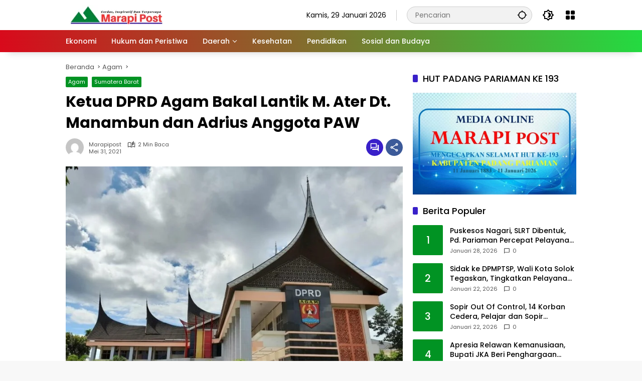

--- FILE ---
content_type: text/html; charset=UTF-8
request_url: https://marapipost.com/index.php/2021/05/31/ketua-dprd-agam-akan-lantik-m-ater-dt-manambun-dan-adrius-anggota-dprd-paw/
body_size: 23472
content:
<!doctype html>
<html lang="id">
<head>
	<meta charset="UTF-8">
	<meta name="viewport" content="width=device-width, initial-scale=1">
	<link rel="profile" href="https://gmpg.org/xfn/11">

	<meta name='robots' content='index, follow, max-image-preview:large, max-snippet:-1, max-video-preview:-1' />

	<!-- This site is optimized with the Yoast SEO plugin v26.8 - https://yoast.com/product/yoast-seo-wordpress/ -->
	<title>Ketua DPRD Agam Bakal Lantik M. Ater Dt. Manambun dan Adrius Anggota PAW - Marapi Post</title>
	<link rel="canonical" href="https://marapipost.com/index.php/2021/05/31/ketua-dprd-agam-akan-lantik-m-ater-dt-manambun-dan-adrius-anggota-dprd-paw/" />
	<meta property="og:locale" content="id_ID" />
	<meta property="og:type" content="article" />
	<meta property="og:title" content="Ketua DPRD Agam Bakal Lantik M. Ater Dt. Manambun dan Adrius Anggota PAW - Marapi Post" />
	<meta property="og:description" content="LUBUK BASUNG, Marapi Post-Kekosongan dua anggota DPRD Kabupaten..." />
	<meta property="og:url" content="https://marapipost.com/index.php/2021/05/31/ketua-dprd-agam-akan-lantik-m-ater-dt-manambun-dan-adrius-anggota-dprd-paw/" />
	<meta property="og:site_name" content="Marapi Post" />
	<meta property="article:published_time" content="2021-05-30T22:19:26+00:00" />
	<meta property="article:modified_time" content="2021-05-30T22:20:25+00:00" />
	<meta property="og:image" content="https://marapipost.com/wp-content/uploads/2021/05/GEDUNG-DPRD-AGAM.jpeg" />
	<meta property="og:image:width" content="750" />
	<meta property="og:image:height" content="562" />
	<meta property="og:image:type" content="image/jpeg" />
	<meta name="author" content="Marapipost" />
	<meta name="twitter:card" content="summary_large_image" />
	<meta name="twitter:label1" content="Ditulis oleh" />
	<meta name="twitter:data1" content="Marapipost" />
	<meta name="twitter:label2" content="Estimasi waktu membaca" />
	<meta name="twitter:data2" content="1 menit" />
	<script type="application/ld+json" class="yoast-schema-graph">{"@context":"https://schema.org","@graph":[{"@type":"Article","@id":"https://marapipost.com/index.php/2021/05/31/ketua-dprd-agam-akan-lantik-m-ater-dt-manambun-dan-adrius-anggota-dprd-paw/#article","isPartOf":{"@id":"https://marapipost.com/index.php/2021/05/31/ketua-dprd-agam-akan-lantik-m-ater-dt-manambun-dan-adrius-anggota-dprd-paw/"},"author":{"name":"Marapipost","@id":"https://marapipost.com/#/schema/person/cd1e4078170154e6a9f52172292d2735"},"headline":"Ketua DPRD Agam Bakal Lantik M. Ater Dt. Manambun dan Adrius Anggota PAW","datePublished":"2021-05-30T22:19:26+00:00","dateModified":"2021-05-30T22:20:25+00:00","mainEntityOfPage":{"@id":"https://marapipost.com/index.php/2021/05/31/ketua-dprd-agam-akan-lantik-m-ater-dt-manambun-dan-adrius-anggota-dprd-paw/"},"wordCount":220,"commentCount":0,"publisher":{"@id":"https://marapipost.com/#organization"},"image":{"@id":"https://marapipost.com/index.php/2021/05/31/ketua-dprd-agam-akan-lantik-m-ater-dt-manambun-dan-adrius-anggota-dprd-paw/#primaryimage"},"thumbnailUrl":"https://marapipost.com/wp-content/uploads/2021/05/GEDUNG-DPRD-AGAM.jpeg","articleSection":["Agam","Sumatera Barat"],"inLanguage":"id","potentialAction":[{"@type":"CommentAction","name":"Comment","target":["https://marapipost.com/index.php/2021/05/31/ketua-dprd-agam-akan-lantik-m-ater-dt-manambun-dan-adrius-anggota-dprd-paw/#respond"]}]},{"@type":"WebPage","@id":"https://marapipost.com/index.php/2021/05/31/ketua-dprd-agam-akan-lantik-m-ater-dt-manambun-dan-adrius-anggota-dprd-paw/","url":"https://marapipost.com/index.php/2021/05/31/ketua-dprd-agam-akan-lantik-m-ater-dt-manambun-dan-adrius-anggota-dprd-paw/","name":"Ketua DPRD Agam Bakal Lantik M. Ater Dt. Manambun dan Adrius Anggota PAW - Marapi Post","isPartOf":{"@id":"https://marapipost.com/#website"},"primaryImageOfPage":{"@id":"https://marapipost.com/index.php/2021/05/31/ketua-dprd-agam-akan-lantik-m-ater-dt-manambun-dan-adrius-anggota-dprd-paw/#primaryimage"},"image":{"@id":"https://marapipost.com/index.php/2021/05/31/ketua-dprd-agam-akan-lantik-m-ater-dt-manambun-dan-adrius-anggota-dprd-paw/#primaryimage"},"thumbnailUrl":"https://marapipost.com/wp-content/uploads/2021/05/GEDUNG-DPRD-AGAM.jpeg","datePublished":"2021-05-30T22:19:26+00:00","dateModified":"2021-05-30T22:20:25+00:00","breadcrumb":{"@id":"https://marapipost.com/index.php/2021/05/31/ketua-dprd-agam-akan-lantik-m-ater-dt-manambun-dan-adrius-anggota-dprd-paw/#breadcrumb"},"inLanguage":"id","potentialAction":[{"@type":"ReadAction","target":["https://marapipost.com/index.php/2021/05/31/ketua-dprd-agam-akan-lantik-m-ater-dt-manambun-dan-adrius-anggota-dprd-paw/"]}]},{"@type":"ImageObject","inLanguage":"id","@id":"https://marapipost.com/index.php/2021/05/31/ketua-dprd-agam-akan-lantik-m-ater-dt-manambun-dan-adrius-anggota-dprd-paw/#primaryimage","url":"https://marapipost.com/wp-content/uploads/2021/05/GEDUNG-DPRD-AGAM.jpeg","contentUrl":"https://marapipost.com/wp-content/uploads/2021/05/GEDUNG-DPRD-AGAM.jpeg","width":750,"height":562,"caption":"DPRD Kabupaten Agam, Sumatera Barat, Jl. Sudirman Nomor 2 Lubuk Basung."},{"@type":"BreadcrumbList","@id":"https://marapipost.com/index.php/2021/05/31/ketua-dprd-agam-akan-lantik-m-ater-dt-manambun-dan-adrius-anggota-dprd-paw/#breadcrumb","itemListElement":[{"@type":"ListItem","position":1,"name":"Beranda","item":"https://marapipost.com/"},{"@type":"ListItem","position":2,"name":"Ketua DPRD Agam Bakal Lantik M. Ater Dt. Manambun dan Adrius Anggota PAW"}]},{"@type":"WebSite","@id":"https://marapipost.com/#website","url":"https://marapipost.com/","name":"Marapi Post","description":"Cerdas, Inspiratif dan Terpercaya","publisher":{"@id":"https://marapipost.com/#organization"},"potentialAction":[{"@type":"SearchAction","target":{"@type":"EntryPoint","urlTemplate":"https://marapipost.com/?s={search_term_string}"},"query-input":{"@type":"PropertyValueSpecification","valueRequired":true,"valueName":"search_term_string"}}],"inLanguage":"id"},{"@type":"Organization","@id":"https://marapipost.com/#organization","name":"Marapi Post","url":"https://marapipost.com/","logo":{"@type":"ImageObject","inLanguage":"id","@id":"https://marapipost.com/#/schema/logo/image/","url":"https://marapipost.com/wp-content/uploads/2025/05/Untitled-design-59-1.png","contentUrl":"https://marapipost.com/wp-content/uploads/2025/05/Untitled-design-59-1.png","width":200,"height":40,"caption":"Marapi Post"},"image":{"@id":"https://marapipost.com/#/schema/logo/image/"}},{"@type":"Person","@id":"https://marapipost.com/#/schema/person/cd1e4078170154e6a9f52172292d2735","name":"Marapipost","image":{"@type":"ImageObject","inLanguage":"id","@id":"https://marapipost.com/#/schema/person/image/","url":"https://secure.gravatar.com/avatar/3bd10ecf2a626cdc0ace206a35486cac04303f9e4d76209ffee6ba93e6c352a5?s=96&d=mm&r=g","contentUrl":"https://secure.gravatar.com/avatar/3bd10ecf2a626cdc0ace206a35486cac04303f9e4d76209ffee6ba93e6c352a5?s=96&d=mm&r=g","caption":"Marapipost"},"sameAs":["http://marapipost.com"],"url":"https://marapipost.com/index.php/author/marapipost/"}]}</script>
	<!-- / Yoast SEO plugin. -->


<link rel="alternate" type="application/rss+xml" title="Marapi Post &raquo; Feed" href="https://marapipost.com/index.php/feed/" />
<link rel="alternate" type="application/rss+xml" title="Marapi Post &raquo; Umpan Komentar" href="https://marapipost.com/index.php/comments/feed/" />
<link rel="alternate" type="application/rss+xml" title="Marapi Post &raquo; Ketua DPRD Agam Bakal Lantik M. Ater Dt. Manambun dan Adrius Anggota PAW Umpan Komentar" href="https://marapipost.com/index.php/2021/05/31/ketua-dprd-agam-akan-lantik-m-ater-dt-manambun-dan-adrius-anggota-dprd-paw/feed/" />
<link rel="alternate" title="oEmbed (JSON)" type="application/json+oembed" href="https://marapipost.com/index.php/wp-json/oembed/1.0/embed?url=https%3A%2F%2Fmarapipost.com%2Findex.php%2F2021%2F05%2F31%2Fketua-dprd-agam-akan-lantik-m-ater-dt-manambun-dan-adrius-anggota-dprd-paw%2F" />
<link rel="alternate" title="oEmbed (XML)" type="text/xml+oembed" href="https://marapipost.com/index.php/wp-json/oembed/1.0/embed?url=https%3A%2F%2Fmarapipost.com%2Findex.php%2F2021%2F05%2F31%2Fketua-dprd-agam-akan-lantik-m-ater-dt-manambun-dan-adrius-anggota-dprd-paw%2F&#038;format=xml" />
<style id='wp-img-auto-sizes-contain-inline-css'>
img:is([sizes=auto i],[sizes^="auto," i]){contain-intrinsic-size:3000px 1500px}
/*# sourceURL=wp-img-auto-sizes-contain-inline-css */
</style>
<style id='wp-emoji-styles-inline-css'>

	img.wp-smiley, img.emoji {
		display: inline !important;
		border: none !important;
		box-shadow: none !important;
		height: 1em !important;
		width: 1em !important;
		margin: 0 0.07em !important;
		vertical-align: -0.1em !important;
		background: none !important;
		padding: 0 !important;
	}
/*# sourceURL=wp-emoji-styles-inline-css */
</style>
<link rel='stylesheet' id='wpmedia-fonts-css' href='https://marapipost.com/wp-content/fonts/c8a62aa751add9993e372595a190ef78.css?ver=1.1.8' media='all' />
<link rel='stylesheet' id='wpmedia-style-css' href='https://marapipost.com/wp-content/themes/wpmedia/style.css?ver=1.1.8' media='all' />
<style id='wpmedia-style-inline-css'>
h1,h2,h3,h4,h5,h6,.reltitle,.site-title,.gmr-mainmenu ul > li > a,.gmr-secondmenu-dropdown ul > li > a,.gmr-sidemenu ul li a,.gmr-sidemenu .side-textsocial,.heading-text,.gmr-mobilemenu ul li a,#navigationamp ul li a{font-family:Poppins;font-weight:500;}h1 strong,h2 strong,h3 strong,h4 strong,h5 strong,h6 strong{font-weight:700;}.entry-content-single{font-size:16px;}body{font-family:Poppins;--font-reguler:400;--font-bold:700;--mainmenu-bgcolor:#d9091b;--mainmenu-secondbgcolor:#23db41;--background-color:#f8f8f8;--main-color:#000000;--widget-title:#000000;--link-color-body:#000000;--hoverlink-color-body:#d9091b;--border-color:#cccccc;--button-bgcolor:#3920c9;--button-color:#ffffff;--header-bgcolor:#ffffff;--topnav-color:#000000;--topnav-link-color:#000000;--topnav-linkhover-color:#d9091b;--mainmenu-color:#ffffff;--mainmenu-hovercolor:#04e808;--content-bgcolor:#ffffff;--content-greycolor:#555555;--greybody-bgcolor:#eeeeee;--footer-bgcolor:#ffffff;--footer-color:#666666;--footer-linkcolor:#212121;--footer-hover-linkcolor:#d9091b;}body,body.dark-theme{--scheme-color:#019323;--secondscheme-color:#3920c9;--mainmenu-direction:80deg;}/* Generate Using Cache */
/*# sourceURL=wpmedia-style-inline-css */
</style>
<link rel='stylesheet' id='wp-block-paragraph-css' href='https://marapipost.com/wp-content/plugins/gutenberg/build/styles/block-library/paragraph/style.min.css?ver=22.4.2' media='all' />
<link rel="https://api.w.org/" href="https://marapipost.com/index.php/wp-json/" /><link rel="alternate" title="JSON" type="application/json" href="https://marapipost.com/index.php/wp-json/wp/v2/posts/8210" /><link rel="EditURI" type="application/rsd+xml" title="RSD" href="https://marapipost.com/xmlrpc.php?rsd" />
<meta name="generator" content="WordPress 6.9" />
<link rel='shortlink' href='https://marapipost.com/?p=8210' />
<!-- start Simple Custom CSS and JS -->
<style>
.type-post
p {text-align: justify;
}</style>
<!-- end Simple Custom CSS and JS -->
<link rel="pingback" href="https://marapipost.com/xmlrpc.php"><link rel="icon" href="https://marapipost.com/wp-content/uploads/2026/01/cropped-Untitled-design-59-1-32x32.webp" sizes="32x32" />
<link rel="icon" href="https://marapipost.com/wp-content/uploads/2026/01/cropped-Untitled-design-59-1-192x192.webp" sizes="192x192" />
<link rel="apple-touch-icon" href="https://marapipost.com/wp-content/uploads/2026/01/cropped-Untitled-design-59-1-180x180.webp" />
<meta name="msapplication-TileImage" content="https://marapipost.com/wp-content/uploads/2026/01/cropped-Untitled-design-59-1-270x270.webp" />
<style id='global-styles-inline-css'>
:root{--wp--preset--aspect-ratio--square: 1;--wp--preset--aspect-ratio--4-3: 4/3;--wp--preset--aspect-ratio--3-4: 3/4;--wp--preset--aspect-ratio--3-2: 3/2;--wp--preset--aspect-ratio--2-3: 2/3;--wp--preset--aspect-ratio--16-9: 16/9;--wp--preset--aspect-ratio--9-16: 9/16;--wp--preset--color--black: #000000;--wp--preset--color--cyan-bluish-gray: #abb8c3;--wp--preset--color--white: #ffffff;--wp--preset--color--pale-pink: #f78da7;--wp--preset--color--vivid-red: #cf2e2e;--wp--preset--color--luminous-vivid-orange: #ff6900;--wp--preset--color--luminous-vivid-amber: #fcb900;--wp--preset--color--light-green-cyan: #7bdcb5;--wp--preset--color--vivid-green-cyan: #00d084;--wp--preset--color--pale-cyan-blue: #8ed1fc;--wp--preset--color--vivid-cyan-blue: #0693e3;--wp--preset--color--vivid-purple: #9b51e0;--wp--preset--gradient--vivid-cyan-blue-to-vivid-purple: linear-gradient(135deg,rgb(6,147,227) 0%,rgb(155,81,224) 100%);--wp--preset--gradient--light-green-cyan-to-vivid-green-cyan: linear-gradient(135deg,rgb(122,220,180) 0%,rgb(0,208,130) 100%);--wp--preset--gradient--luminous-vivid-amber-to-luminous-vivid-orange: linear-gradient(135deg,rgb(252,185,0) 0%,rgb(255,105,0) 100%);--wp--preset--gradient--luminous-vivid-orange-to-vivid-red: linear-gradient(135deg,rgb(255,105,0) 0%,rgb(207,46,46) 100%);--wp--preset--gradient--very-light-gray-to-cyan-bluish-gray: linear-gradient(135deg,rgb(238,238,238) 0%,rgb(169,184,195) 100%);--wp--preset--gradient--cool-to-warm-spectrum: linear-gradient(135deg,rgb(74,234,220) 0%,rgb(151,120,209) 20%,rgb(207,42,186) 40%,rgb(238,44,130) 60%,rgb(251,105,98) 80%,rgb(254,248,76) 100%);--wp--preset--gradient--blush-light-purple: linear-gradient(135deg,rgb(255,206,236) 0%,rgb(152,150,240) 100%);--wp--preset--gradient--blush-bordeaux: linear-gradient(135deg,rgb(254,205,165) 0%,rgb(254,45,45) 50%,rgb(107,0,62) 100%);--wp--preset--gradient--luminous-dusk: linear-gradient(135deg,rgb(255,203,112) 0%,rgb(199,81,192) 50%,rgb(65,88,208) 100%);--wp--preset--gradient--pale-ocean: linear-gradient(135deg,rgb(255,245,203) 0%,rgb(182,227,212) 50%,rgb(51,167,181) 100%);--wp--preset--gradient--electric-grass: linear-gradient(135deg,rgb(202,248,128) 0%,rgb(113,206,126) 100%);--wp--preset--gradient--midnight: linear-gradient(135deg,rgb(2,3,129) 0%,rgb(40,116,252) 100%);--wp--preset--font-size--small: 13px;--wp--preset--font-size--medium: 20px;--wp--preset--font-size--large: 36px;--wp--preset--font-size--x-large: 42px;--wp--preset--spacing--20: 0.44rem;--wp--preset--spacing--30: 0.67rem;--wp--preset--spacing--40: 1rem;--wp--preset--spacing--50: 1.5rem;--wp--preset--spacing--60: 2.25rem;--wp--preset--spacing--70: 3.38rem;--wp--preset--spacing--80: 5.06rem;--wp--preset--shadow--natural: 6px 6px 9px rgba(0, 0, 0, 0.2);--wp--preset--shadow--deep: 12px 12px 50px rgba(0, 0, 0, 0.4);--wp--preset--shadow--sharp: 6px 6px 0px rgba(0, 0, 0, 0.2);--wp--preset--shadow--outlined: 6px 6px 0px -3px rgb(255, 255, 255), 6px 6px rgb(0, 0, 0);--wp--preset--shadow--crisp: 6px 6px 0px rgb(0, 0, 0);}:where(body) { margin: 0; }:where(.is-layout-flex){gap: 0.5em;}:where(.is-layout-grid){gap: 0.5em;}body .is-layout-flex{display: flex;}.is-layout-flex{flex-wrap: wrap;align-items: center;}.is-layout-flex > :is(*, div){margin: 0;}body .is-layout-grid{display: grid;}.is-layout-grid > :is(*, div){margin: 0;}body{padding-top: 0px;padding-right: 0px;padding-bottom: 0px;padding-left: 0px;}:root :where(.wp-element-button, .wp-block-button__link){background-color: #32373c;border-width: 0;color: #fff;font-family: inherit;font-size: inherit;font-style: inherit;font-weight: inherit;letter-spacing: inherit;line-height: inherit;padding-top: calc(0.667em + 2px);padding-right: calc(1.333em + 2px);padding-bottom: calc(0.667em + 2px);padding-left: calc(1.333em + 2px);text-decoration: none;text-transform: inherit;}.has-black-color{color: var(--wp--preset--color--black) !important;}.has-cyan-bluish-gray-color{color: var(--wp--preset--color--cyan-bluish-gray) !important;}.has-white-color{color: var(--wp--preset--color--white) !important;}.has-pale-pink-color{color: var(--wp--preset--color--pale-pink) !important;}.has-vivid-red-color{color: var(--wp--preset--color--vivid-red) !important;}.has-luminous-vivid-orange-color{color: var(--wp--preset--color--luminous-vivid-orange) !important;}.has-luminous-vivid-amber-color{color: var(--wp--preset--color--luminous-vivid-amber) !important;}.has-light-green-cyan-color{color: var(--wp--preset--color--light-green-cyan) !important;}.has-vivid-green-cyan-color{color: var(--wp--preset--color--vivid-green-cyan) !important;}.has-pale-cyan-blue-color{color: var(--wp--preset--color--pale-cyan-blue) !important;}.has-vivid-cyan-blue-color{color: var(--wp--preset--color--vivid-cyan-blue) !important;}.has-vivid-purple-color{color: var(--wp--preset--color--vivid-purple) !important;}.has-black-background-color{background-color: var(--wp--preset--color--black) !important;}.has-cyan-bluish-gray-background-color{background-color: var(--wp--preset--color--cyan-bluish-gray) !important;}.has-white-background-color{background-color: var(--wp--preset--color--white) !important;}.has-pale-pink-background-color{background-color: var(--wp--preset--color--pale-pink) !important;}.has-vivid-red-background-color{background-color: var(--wp--preset--color--vivid-red) !important;}.has-luminous-vivid-orange-background-color{background-color: var(--wp--preset--color--luminous-vivid-orange) !important;}.has-luminous-vivid-amber-background-color{background-color: var(--wp--preset--color--luminous-vivid-amber) !important;}.has-light-green-cyan-background-color{background-color: var(--wp--preset--color--light-green-cyan) !important;}.has-vivid-green-cyan-background-color{background-color: var(--wp--preset--color--vivid-green-cyan) !important;}.has-pale-cyan-blue-background-color{background-color: var(--wp--preset--color--pale-cyan-blue) !important;}.has-vivid-cyan-blue-background-color{background-color: var(--wp--preset--color--vivid-cyan-blue) !important;}.has-vivid-purple-background-color{background-color: var(--wp--preset--color--vivid-purple) !important;}.has-black-border-color{border-color: var(--wp--preset--color--black) !important;}.has-cyan-bluish-gray-border-color{border-color: var(--wp--preset--color--cyan-bluish-gray) !important;}.has-white-border-color{border-color: var(--wp--preset--color--white) !important;}.has-pale-pink-border-color{border-color: var(--wp--preset--color--pale-pink) !important;}.has-vivid-red-border-color{border-color: var(--wp--preset--color--vivid-red) !important;}.has-luminous-vivid-orange-border-color{border-color: var(--wp--preset--color--luminous-vivid-orange) !important;}.has-luminous-vivid-amber-border-color{border-color: var(--wp--preset--color--luminous-vivid-amber) !important;}.has-light-green-cyan-border-color{border-color: var(--wp--preset--color--light-green-cyan) !important;}.has-vivid-green-cyan-border-color{border-color: var(--wp--preset--color--vivid-green-cyan) !important;}.has-pale-cyan-blue-border-color{border-color: var(--wp--preset--color--pale-cyan-blue) !important;}.has-vivid-cyan-blue-border-color{border-color: var(--wp--preset--color--vivid-cyan-blue) !important;}.has-vivid-purple-border-color{border-color: var(--wp--preset--color--vivid-purple) !important;}.has-vivid-cyan-blue-to-vivid-purple-gradient-background{background: var(--wp--preset--gradient--vivid-cyan-blue-to-vivid-purple) !important;}.has-light-green-cyan-to-vivid-green-cyan-gradient-background{background: var(--wp--preset--gradient--light-green-cyan-to-vivid-green-cyan) !important;}.has-luminous-vivid-amber-to-luminous-vivid-orange-gradient-background{background: var(--wp--preset--gradient--luminous-vivid-amber-to-luminous-vivid-orange) !important;}.has-luminous-vivid-orange-to-vivid-red-gradient-background{background: var(--wp--preset--gradient--luminous-vivid-orange-to-vivid-red) !important;}.has-very-light-gray-to-cyan-bluish-gray-gradient-background{background: var(--wp--preset--gradient--very-light-gray-to-cyan-bluish-gray) !important;}.has-cool-to-warm-spectrum-gradient-background{background: var(--wp--preset--gradient--cool-to-warm-spectrum) !important;}.has-blush-light-purple-gradient-background{background: var(--wp--preset--gradient--blush-light-purple) !important;}.has-blush-bordeaux-gradient-background{background: var(--wp--preset--gradient--blush-bordeaux) !important;}.has-luminous-dusk-gradient-background{background: var(--wp--preset--gradient--luminous-dusk) !important;}.has-pale-ocean-gradient-background{background: var(--wp--preset--gradient--pale-ocean) !important;}.has-electric-grass-gradient-background{background: var(--wp--preset--gradient--electric-grass) !important;}.has-midnight-gradient-background{background: var(--wp--preset--gradient--midnight) !important;}.has-small-font-size{font-size: var(--wp--preset--font-size--small) !important;}.has-medium-font-size{font-size: var(--wp--preset--font-size--medium) !important;}.has-large-font-size{font-size: var(--wp--preset--font-size--large) !important;}.has-x-large-font-size{font-size: var(--wp--preset--font-size--x-large) !important;}
/*# sourceURL=global-styles-inline-css */
</style>
</head>

<body class="wp-singular post-template-default single single-post postid-8210 single-format-standard wp-custom-logo wp-embed-responsive wp-theme-wpmedia idtheme kentooz">
	<a class="skip-link screen-reader-text" href="#primary">Langsung ke konten</a>
		<div id="page" class="site">
		<div id="topnavwrap" class="gmr-topnavwrap clearfix">
			<div class="container">
				<header id="masthead" class="list-flex site-header">
					<div class="row-flex gmr-navleft">
						<div class="site-branding">
							<div class="gmr-logo"><a class="custom-logo-link" href="https://marapipost.com/" title="Marapi Post" rel="home"><img class="custom-logo" src="https://marapipost.com/wp-content/uploads/2025/05/Untitled-design-59-1.png" width="200" height="40" alt="Marapi Post" loading="lazy" /></a></div>						</div><!-- .site-branding -->
					</div>

					<div class="row-flex gmr-navright">
						<span class="gmr-top-date" data-lang="id"></span><div class="gmr-search desktop-only">
				<form method="get" class="gmr-searchform searchform" action="https://marapipost.com/">
					<input type="text" name="s" id="s" placeholder="Pencarian" />
					<input type="hidden" name="post_type[]" value="post" />
					<button type="submit" role="button" class="gmr-search-submit gmr-search-icon" aria-label="Kirim">
						<svg xmlns="http://www.w3.org/2000/svg" height="24px" viewBox="0 0 24 24" width="24px" fill="currentColor"><path d="M0 0h24v24H0V0z" fill="none"/><path d="M20.94 11c-.46-4.17-3.77-7.48-7.94-7.94V1h-2v2.06C6.83 3.52 3.52 6.83 3.06 11H1v2h2.06c.46 4.17 3.77 7.48 7.94 7.94V23h2v-2.06c4.17-.46 7.48-3.77 7.94-7.94H23v-2h-2.06zM12 19c-3.87 0-7-3.13-7-7s3.13-7 7-7 7 3.13 7 7-3.13 7-7 7z"/></svg>
					</button>
				</form>
			</div><button role="button" class="darkmode-button topnav-button" aria-label="Mode Gelap"><svg xmlns="http://www.w3.org/2000/svg" height="24px" viewBox="0 0 24 24" width="24px" fill="currentColor"><path d="M0 0h24v24H0V0z" fill="none"/><path d="M20 8.69V4h-4.69L12 .69 8.69 4H4v4.69L.69 12 4 15.31V20h4.69L12 23.31 15.31 20H20v-4.69L23.31 12 20 8.69zm-2 5.79V18h-3.52L12 20.48 9.52 18H6v-3.52L3.52 12 6 9.52V6h3.52L12 3.52 14.48 6H18v3.52L20.48 12 18 14.48zM12.29 7c-.74 0-1.45.17-2.08.46 1.72.79 2.92 2.53 2.92 4.54s-1.2 3.75-2.92 4.54c.63.29 1.34.46 2.08.46 2.76 0 5-2.24 5-5s-2.24-5-5-5z"/></svg></button><div class="gmr-menugrid-btn gmrclick-container"><button id="menugrid-button" class="topnav-button gmrbtnclick" aria-label="Buka Menu"><svg xmlns="http://www.w3.org/2000/svg" enable-background="new 0 0 24 24" height="24px" viewBox="0 0 24 24" width="24px" fill="currentColor"><g><rect fill="none" height="24" width="24"/></g><g><g><path d="M5,11h4c1.1,0,2-0.9,2-2V5c0-1.1-0.9-2-2-2H5C3.9,3,3,3.9,3,5v4C3,10.1,3.9,11,5,11z"/><path d="M5,21h4c1.1,0,2-0.9,2-2v-4c0-1.1-0.9-2-2-2H5c-1.1,0-2,0.9-2,2v4C3,20.1,3.9,21,5,21z"/><path d="M13,5v4c0,1.1,0.9,2,2,2h4c1.1,0,2-0.9,2-2V5c0-1.1-0.9-2-2-2h-4C13.9,3,13,3.9,13,5z"/><path d="M15,21h4c1.1,0,2-0.9,2-2v-4c0-1.1-0.9-2-2-2h-4c-1.1,0-2,0.9-2,2v4C13,20.1,13.9,21,15,21z"/></g></g></svg></button><div id="dropdown-container" class="gmr-secondmenu-dropdown gmr-dropdown col-2"><ul id="secondary-menu" class="menu"><li id="menu-item-3225" class="menu-item menu-item-type-taxonomy menu-item-object-category menu-item-3225"><a href="https://marapipost.com/index.php/category/ekonomi/">Ekonomi</a></li>
<li id="menu-item-3226" class="menu-item menu-item-type-taxonomy menu-item-object-category menu-item-3226"><a href="https://marapipost.com/index.php/category/hukum-dan-peristiwa/">Hukum dan Peristiwa</a></li>
<li id="menu-item-3214" class="menu-item menu-item-type-custom menu-item-object-custom menu-item-home menu-item-3214"><a href="http://marapipost.com">Daerah</a></li>
<li id="menu-item-3227" class="menu-item menu-item-type-taxonomy menu-item-object-category menu-item-3227"><a href="https://marapipost.com/index.php/category/kesehatan/">Kesehatan</a></li>
<li id="menu-item-3228" class="menu-item menu-item-type-taxonomy menu-item-object-category menu-item-3228"><a href="https://marapipost.com/index.php/category/pendidikan/">Pendidikan</a></li>
<li id="menu-item-3229" class="menu-item menu-item-type-taxonomy menu-item-object-category menu-item-3229"><a href="https://marapipost.com/index.php/category/sosial-dan-budaya/">Sosial dan Budaya</a></li>
</ul></div></div><button id="gmr-responsive-menu" role="button" class="mobile-only" aria-label="Menu" data-target="#gmr-sidemenu-id" data-toggle="onoffcanvas" aria-expanded="false" rel="nofollow"><svg xmlns="http://www.w3.org/2000/svg" width="24" height="24" viewBox="0 0 24 24"><path fill="currentColor" d="m19.31 18.9l3.08 3.1L21 23.39l-3.12-3.07c-.69.43-1.51.68-2.38.68c-2.5 0-4.5-2-4.5-4.5s2-4.5 4.5-4.5s4.5 2 4.5 4.5c0 .88-.25 1.71-.69 2.4m-3.81.1a2.5 2.5 0 0 0 0-5a2.5 2.5 0 0 0 0 5M21 4v2H3V4h18M3 16v-2h6v2H3m0-5V9h18v2h-2.03c-1.01-.63-2.2-1-3.47-1s-2.46.37-3.47 1H3Z"/></svg></button>					</div>
				</header>
			</div><!-- .container -->
			<nav id="main-nav" class="main-navigation gmr-mainmenu">
				<div class="container">
					<ul id="primary-menu" class="menu"><li class="menu-item menu-item-type-taxonomy menu-item-object-category menu-item-3225"><a href="https://marapipost.com/index.php/category/ekonomi/"><span>Ekonomi</span></a></li>
<li class="menu-item menu-item-type-taxonomy menu-item-object-category menu-item-3226"><a href="https://marapipost.com/index.php/category/hukum-dan-peristiwa/"><span>Hukum dan Peristiwa</span></a></li>
<li class="menu-item menu-item-type-custom menu-item-object-custom menu-item-home menu-item-has-children menu-item-3214"><a href="http://marapipost.com"><span>Daerah</span></a>
<ul class="sub-menu">
	<li id="menu-item-3215" class="menu-item menu-item-type-taxonomy menu-item-object-category current-post-ancestor current-menu-parent current-post-parent menu-item-3215"><a href="https://marapipost.com/index.php/category/agam/"><span>Agam</span></a></li>
	<li id="menu-item-3216" class="menu-item menu-item-type-taxonomy menu-item-object-category menu-item-3216"><a href="https://marapipost.com/index.php/category/bukittinggi/"><span>Bukittinggi</span></a></li>
	<li id="menu-item-29543" class="menu-item menu-item-type-taxonomy menu-item-object-category menu-item-29543"><a href="https://marapipost.com/index.php/category/dharmasraya/"><span>Dharmasraya</span></a></li>
	<li id="menu-item-3217" class="menu-item menu-item-type-taxonomy menu-item-object-category menu-item-3217"><a href="https://marapipost.com/index.php/category/kota-padang/"><span>Kota Padang</span></a></li>
	<li id="menu-item-29544" class="menu-item menu-item-type-taxonomy menu-item-object-category menu-item-29544"><a href="https://marapipost.com/index.php/category/kota-solok/"><span>Kota Solok</span></a></li>
	<li id="menu-item-3218" class="menu-item menu-item-type-taxonomy menu-item-object-category menu-item-3218"><a href="https://marapipost.com/index.php/category/kota-pariaman/"><span>Kota Pariaman</span></a></li>
	<li id="menu-item-3219" class="menu-item menu-item-type-taxonomy menu-item-object-category menu-item-3219"><a href="https://marapipost.com/index.php/category/limapuluh-kota/"><span>Limapuluh Kota</span></a></li>
	<li id="menu-item-3220" class="menu-item menu-item-type-taxonomy menu-item-object-category menu-item-3220"><a href="https://marapipost.com/index.php/category/mentawai/"><span>Mentawai</span></a></li>
	<li id="menu-item-3221" class="menu-item menu-item-type-taxonomy menu-item-object-category menu-item-3221"><a href="https://marapipost.com/index.php/category/pasaman/"><span>Pasaman</span></a></li>
	<li id="menu-item-3222" class="menu-item menu-item-type-taxonomy menu-item-object-category menu-item-3222"><a href="https://marapipost.com/index.php/category/pasaman-barat/"><span>Pasaman Barat</span></a></li>
	<li id="menu-item-29545" class="menu-item menu-item-type-taxonomy menu-item-object-category menu-item-29545"><a href="https://marapipost.com/index.php/category/padang-panjang/"><span>Padang Panjang</span></a></li>
	<li id="menu-item-29764" class="menu-item menu-item-type-taxonomy menu-item-object-category menu-item-29764"><a href="https://marapipost.com/index.php/category/padang-pariaman/"><span>Padang Pariaman</span></a></li>
	<li id="menu-item-3223" class="menu-item menu-item-type-taxonomy menu-item-object-category menu-item-3223"><a href="https://marapipost.com/index.php/category/payakumbuh/"><span>Payakumbuh</span></a></li>
	<li id="menu-item-3224" class="menu-item menu-item-type-taxonomy menu-item-object-category menu-item-3224"><a href="https://marapipost.com/index.php/category/pesisir-selatan/"><span>Pesisir Selatan</span></a></li>
	<li id="menu-item-29499" class="menu-item menu-item-type-taxonomy menu-item-object-category menu-item-29499"><a href="https://marapipost.com/index.php/category/tanah-datar/"><span>Tanah Datar</span></a></li>
	<li id="menu-item-29546" class="menu-item menu-item-type-taxonomy menu-item-object-category menu-item-29546"><a href="https://marapipost.com/index.php/category/sawahlunto/"><span>Sawahlunto</span></a></li>
	<li id="menu-item-29547" class="menu-item menu-item-type-taxonomy menu-item-object-category menu-item-29547"><a href="https://marapipost.com/index.php/category/sijunjung/"><span>Sijunjung</span></a></li>
</ul>
</li>
<li class="menu-item menu-item-type-taxonomy menu-item-object-category menu-item-3227"><a href="https://marapipost.com/index.php/category/kesehatan/"><span>Kesehatan</span></a></li>
<li class="menu-item menu-item-type-taxonomy menu-item-object-category menu-item-3228"><a href="https://marapipost.com/index.php/category/pendidikan/"><span>Pendidikan</span></a></li>
<li class="menu-item menu-item-type-taxonomy menu-item-object-category menu-item-3229"><a href="https://marapipost.com/index.php/category/sosial-dan-budaya/"><span>Sosial dan Budaya</span></a></li>
</ul>				</div>
			</nav><!-- #main-nav -->
		</div><!-- #topnavwrap -->

				
		
		
		<div id="content" class="gmr-content">
			<div class="container">
				<div class="row">
<main id="primary" class="site-main col-md-8">
	
<article id="post-8210" class="post type-post hentry content-single">
				<div class="breadcrumbs" itemscope itemtype="https://schema.org/BreadcrumbList">
																						<span class="first-cl" itemprop="itemListElement" itemscope itemtype="https://schema.org/ListItem">
								<a itemscope itemtype="https://schema.org/WebPage" itemprop="item" itemid="https://marapipost.com/" href="https://marapipost.com/"><span itemprop="name">Beranda</span></a>
								<span itemprop="position" content="1"></span>
							</span>
												<span class="separator"></span>
																											<span class="0-cl" itemprop="itemListElement" itemscope itemtype="http://schema.org/ListItem">
								<a itemscope itemtype="https://schema.org/WebPage" itemprop="item" itemid="https://marapipost.com/index.php/category/agam/" href="https://marapipost.com/index.php/category/agam/"><span itemprop="name">Agam</span></a>
								<span itemprop="position" content="2"></span>
							</span>
												<span class="separator"></span>
																				<span class="last-cl" itemscope itemtype="https://schema.org/ListItem">
						<span itemprop="name">Ketua DPRD Agam Bakal Lantik M. Ater Dt. Manambun dan Adrius Anggota PAW</span>
						<span itemprop="position" content="3"></span>
						</span>
												</div>
				<header class="entry-header entry-header-single">
		<span class="cat-links-content"><a href="https://marapipost.com/index.php/category/agam/" title="Lihat semua posts di Agam">Agam</a><a href="https://marapipost.com/index.php/category/sumatera-barat/" title="Lihat semua posts di Sumatera Barat">Sumatera Barat</a></span><h1 class="entry-title"><strong>Ketua DPRD Agam Bakal Lantik M. Ater Dt. Manambun dan Adrius Anggota PAW</strong></h1><div class="list-flex clearfix"><div class="gmr-gravatar-metasingle"><a class="url" href="https://marapipost.com/index.php/author/marapipost/" title="Permalink ke: Marapipost"><img alt='' src='https://secure.gravatar.com/avatar/3bd10ecf2a626cdc0ace206a35486cac04303f9e4d76209ffee6ba93e6c352a5?s=40&#038;d=mm&#038;r=g' srcset='https://secure.gravatar.com/avatar/3bd10ecf2a626cdc0ace206a35486cac04303f9e4d76209ffee6ba93e6c352a5?s=80&#038;d=mm&#038;r=g 2x' class='avatar avatar-40 photo img-cicle' height='40' width='40' decoding='async'/></a></div><div class="gmr-content-metasingle"><div class="meta-content"><span class="author vcard"><a class="url fn n" href="https://marapipost.com/index.php/author/marapipost/" title="Marapipost">Marapipost</a></span><span class="count-text"><svg xmlns="http://www.w3.org/2000/svg" enable-background="new 0 0 24 24" height="24px" viewBox="0 0 24 24" width="24px" fill="currentColor"><g><rect fill="none" height="24" width="24" x="0"/></g><g><path d="M22.47,5.2C22,4.96,21.51,4.76,21,4.59v12.03C19.86,16.21,18.69,16,17.5,16c-1.9,0-3.78,0.54-5.5,1.58V5.48 C10.38,4.55,8.51,4,6.5,4C4.71,4,3.02,4.44,1.53,5.2C1.2,5.36,1,5.71,1,6.08v12.08c0,0.58,0.47,0.99,1,0.99 c0.16,0,0.32-0.04,0.48-0.12C3.69,18.4,5.05,18,6.5,18c2.07,0,3.98,0.82,5.5,2c1.52-1.18,3.43-2,5.5-2c1.45,0,2.81,0.4,4.02,1.04 c0.16,0.08,0.32,0.12,0.48,0.12c0.52,0,1-0.41,1-0.99V6.08C23,5.71,22.8,5.36,22.47,5.2z M10,16.62C8.86,16.21,7.69,16,6.5,16 c-1.19,0-2.36,0.21-3.5,0.62V6.71C4.11,6.24,5.28,6,6.5,6C7.7,6,8.89,6.25,10,6.72V16.62z M19,0.5l-5,5V15l5-4.5V0.5z"/></g></svg><span class="in-count-text">2 min baca</span></span></div><div class="meta-content"><span class="posted-on"><time class="entry-date published" datetime="2021-05-31T05:19:26+07:00">Mei 31, 2021</time><time class="updated" datetime="2021-05-31T05:20:25+07:00">Mei 31, 2021</time></span></div></div><div class="gmr-content-share list-right"><div class="gmr-iconnotif"><a href="https://marapipost.com/index.php/2021/05/31/ketua-dprd-agam-akan-lantik-m-ater-dt-manambun-dan-adrius-anggota-dprd-paw/#respond"><svg xmlns="http://www.w3.org/2000/svg" height="24px" viewBox="0 0 24 24" width="24px" fill="currentColor"><path d="M0 0h24v24H0V0z" fill="none"/><path d="M15 4v7H5.17L4 12.17V4h11m1-2H3c-.55 0-1 .45-1 1v14l4-4h10c.55 0 1-.45 1-1V3c0-.55-.45-1-1-1zm5 4h-2v9H6v2c0 .55.45 1 1 1h11l4 4V7c0-.55-.45-1-1-1z"/></svg></a></div><button id="share-modal" data-modal="gmr-popupwrap" aria-label="Bagikan"><svg xmlns="http://www.w3.org/2000/svg" height="24px" viewBox="0 0 24 24" width="24px" fill="currentColor"><path d="M0 0h24v24H0V0z" fill="none"/><path d="M18 16.08c-.76 0-1.44.3-1.96.77L8.91 12.7c.05-.23.09-.46.09-.7s-.04-.47-.09-.7l7.05-4.11c.54.5 1.25.81 2.04.81 1.66 0 3-1.34 3-3s-1.34-3-3-3-3 1.34-3 3c0 .24.04.47.09.7L8.04 9.81C7.5 9.31 6.79 9 6 9c-1.66 0-3 1.34-3 3s1.34 3 3 3c.79 0 1.5-.31 2.04-.81l7.12 4.16c-.05.21-.08.43-.08.65 0 1.61 1.31 2.92 2.92 2.92s2.92-1.31 2.92-2.92c0-1.61-1.31-2.92-2.92-2.92zM18 4c.55 0 1 .45 1 1s-.45 1-1 1-1-.45-1-1 .45-1 1-1zM6 13c-.55 0-1-.45-1-1s.45-1 1-1 1 .45 1 1-.45 1-1 1zm12 7.02c-.55 0-1-.45-1-1s.45-1 1-1 1 .45 1 1-.45 1-1 1z"/></svg></button><div id="gmr-popupwrap" class="gmr-share-popup"><div class="gmr-modalbg close-modal"></div><div class="gmr-in-popup clearfix"><span class="idt-xclose close-modal">&times;</span><h4 class="main-textshare">Ketua DPRD Agam Bakal Lantik M. Ater Dt. Manambun dan Adrius Anggota PAW</h4><div class="content-share"><div class="second-textshare">Sebarkan artikel ini</div><ul class="gmr-socialicon-share"><li class="facebook"><a href="https://www.facebook.com/sharer/sharer.php?u=https%3A%2F%2Fmarapipost.com%2Findex.php%2F2021%2F05%2F31%2Fketua-dprd-agam-akan-lantik-m-ater-dt-manambun-dan-adrius-anggota-dprd-paw%2F" target="_blank" rel="nofollow" data-title="Facebook" title="Facebook"><svg xmlns="http://www.w3.org/2000/svg" width="0.63em" height="1em" viewBox="0 0 320 512"><path fill="currentColor" d="m279.14 288l14.22-92.66h-88.91v-60.13c0-25.35 12.42-50.06 52.24-50.06h40.42V6.26S260.43 0 225.36 0c-73.22 0-121.08 44.38-121.08 124.72v70.62H22.89V288h81.39v224h100.17V288z"/></svg></a></li><li class="twitter"><a href="https://twitter.com/intent/tweet?url=https%3A%2F%2Fmarapipost.com%2Findex.php%2F2021%2F05%2F31%2Fketua-dprd-agam-akan-lantik-m-ater-dt-manambun-dan-adrius-anggota-dprd-paw%2F&amp;text=Ketua%20DPRD%20Agam%20Bakal%20Lantik%20M.%20Ater%20Dt.%20Manambun%20dan%20Adrius%20Anggota%20PAW" target="_blank" rel="nofollow" data-title="Twitter" title="Twitter"><svg xmlns="http://www.w3.org/2000/svg" width="24" height="24" viewBox="0 0 24 24"><path fill="currentColor" d="M18.205 2.25h3.308l-7.227 8.26l8.502 11.24H16.13l-5.214-6.817L4.95 21.75H1.64l7.73-8.835L1.215 2.25H8.04l4.713 6.231l5.45-6.231Zm-1.161 17.52h1.833L7.045 4.126H5.078L17.044 19.77Z"/></svg></a></li><li class="telegram"><a href="https://t.me/share/url?url=https%3A%2F%2Fmarapipost.com%2Findex.php%2F2021%2F05%2F31%2Fketua-dprd-agam-akan-lantik-m-ater-dt-manambun-dan-adrius-anggota-dprd-paw%2F&amp;text=Ketua%20DPRD%20Agam%20Bakal%20Lantik%20M.%20Ater%20Dt.%20Manambun%20dan%20Adrius%20Anggota%20PAW" target="_blank" rel="nofollow" data-title="Telegram" title="Telegram"><svg xmlns="http://www.w3.org/2000/svg" width="0.88em" height="1em" viewBox="0 0 448 512"><path fill="currentColor" d="m446.7 98.6l-67.6 318.8c-5.1 22.5-18.4 28.1-37.3 17.5l-103-75.9l-49.7 47.8c-5.5 5.5-10.1 10.1-20.7 10.1l7.4-104.9l190.9-172.5c8.3-7.4-1.8-11.5-12.9-4.1L117.8 284L16.2 252.2c-22.1-6.9-22.5-22.1 4.6-32.7L418.2 66.4c18.4-6.9 34.5 4.1 28.5 32.2z"/></svg></a></li><li class="pinterest"><a href="https://pinterest.com/pin/create/button/?url=https%3A%2F%2Fmarapipost.com%2Findex.php%2F2021%2F05%2F31%2Fketua-dprd-agam-akan-lantik-m-ater-dt-manambun-dan-adrius-anggota-dprd-paw%2F&amp;desciption=Ketua%20DPRD%20Agam%20Bakal%20Lantik%20M.%20Ater%20Dt.%20Manambun%20dan%20Adrius%20Anggota%20PAW&amp;media=https%3A%2F%2Fmarapipost.com%2Fwp-content%2Fuploads%2F2021%2F05%2FGEDUNG-DPRD-AGAM.jpeg" target="_blank" rel="nofollow" data-title="Pin" title="Pin"><svg xmlns="http://www.w3.org/2000/svg" width="24" height="24" viewBox="-4.5 -2 24 24"><path fill="currentColor" d="M6.17 13.097c-.506 2.726-1.122 5.34-2.95 6.705c-.563-4.12.829-7.215 1.475-10.5c-1.102-1.91.133-5.755 2.457-4.808c2.86 1.166-2.477 7.102 1.106 7.844c3.741.774 5.269-6.683 2.949-9.109C7.855-.272 1.45 3.15 2.238 8.163c.192 1.226 1.421 1.598.491 3.29C.584 10.962-.056 9.22.027 6.897C.159 3.097 3.344.435 6.538.067c4.04-.466 7.831 1.527 8.354 5.44c.59 4.416-1.823 9.2-6.142 8.855c-1.171-.093-1.663-.69-2.58-1.265z"/></svg></a></li><li class="whatsapp"><a href="https://api.whatsapp.com/send?text=Ketua%20DPRD%20Agam%20Bakal%20Lantik%20M.%20Ater%20Dt.%20Manambun%20dan%20Adrius%20Anggota%20PAW https%3A%2F%2Fmarapipost.com%2Findex.php%2F2021%2F05%2F31%2Fketua-dprd-agam-akan-lantik-m-ater-dt-manambun-dan-adrius-anggota-dprd-paw%2F" target="_blank" rel="nofollow" data-title="WhatsApp" title="WhatsApp"><svg xmlns="http://www.w3.org/2000/svg" width="0.88em" height="1em" viewBox="0 0 448 512"><path fill="currentColor" d="M380.9 97.1C339 55.1 283.2 32 223.9 32c-122.4 0-222 99.6-222 222c0 39.1 10.2 77.3 29.6 111L0 480l117.7-30.9c32.4 17.7 68.9 27 106.1 27h.1c122.3 0 224.1-99.6 224.1-222c0-59.3-25.2-115-67.1-157zm-157 341.6c-33.2 0-65.7-8.9-94-25.7l-6.7-4l-69.8 18.3L72 359.2l-4.4-7c-18.5-29.4-28.2-63.3-28.2-98.2c0-101.7 82.8-184.5 184.6-184.5c49.3 0 95.6 19.2 130.4 54.1c34.8 34.9 56.2 81.2 56.1 130.5c0 101.8-84.9 184.6-186.6 184.6zm101.2-138.2c-5.5-2.8-32.8-16.2-37.9-18c-5.1-1.9-8.8-2.8-12.5 2.8c-3.7 5.6-14.3 18-17.6 21.8c-3.2 3.7-6.5 4.2-12 1.4c-32.6-16.3-54-29.1-75.5-66c-5.7-9.8 5.7-9.1 16.3-30.3c1.8-3.7.9-6.9-.5-9.7c-1.4-2.8-12.5-30.1-17.1-41.2c-4.5-10.8-9.1-9.3-12.5-9.5c-3.2-.2-6.9-.2-10.6-.2c-3.7 0-9.7 1.4-14.8 6.9c-5.1 5.6-19.4 19-19.4 46.3c0 27.3 19.9 53.7 22.6 57.4c2.8 3.7 39.1 59.7 94.8 83.8c35.2 15.2 49 16.5 66.6 13.9c10.7-1.6 32.8-13.4 37.4-26.4c4.6-13 4.6-24.1 3.2-26.4c-1.3-2.5-5-3.9-10.5-6.6z"/></svg></a></li></ul></div></div></div></div></div>	</header><!-- .entry-header -->
				<figure class="post-thumbnail gmr-thumbnail-single">
				<img width="750" height="562" src="https://marapipost.com/wp-content/uploads/2021/05/GEDUNG-DPRD-AGAM.jpeg" class="attachment-post-thumbnail size-post-thumbnail wp-post-image" alt="" decoding="async" fetchpriority="high" srcset="https://marapipost.com/wp-content/uploads/2021/05/GEDUNG-DPRD-AGAM.jpeg 750w, https://marapipost.com/wp-content/uploads/2021/05/GEDUNG-DPRD-AGAM-300x225.jpeg 300w" sizes="(max-width: 750px) 100vw, 750px" />									<figcaption class="wp-caption-text">DPRD Kabupaten Agam, Sumatera Barat, Jl. Sudirman Nomor 2 Lubuk Basung.</figcaption>
							</figure>
			
	<div class="single-wrap">
		<div class="entry-content entry-content-single clearfix">
			
<p class="wp-block-paragraph"><strong>LUBUK BASUNG, Marapi Post</strong><strong>-Kekosongan dua anggota </strong>DPRD Kabupaten Agam segera akan diisi kembali. Pekan ini direncanakan gelar rapat paripurna pengangkatan Pengganti Antar Waktu (PAW) terhadap dua anggota DPRD yang berhalangan tetap, disebabkan meninggal dunia beberapa bulan lalu.</p>



<p class="wp-block-paragraph">Kasubag Humas dan Protokol DPRD Kabupaten Agam, Hasneril, Minggu (30/5/2021) menjelaskan, dua kekosongan anggota DPRD, dari Partai Berkarya Dapil I dan dari Partai Golkar Dapil IV Kabupaten Agam.</p>



<p class="wp-block-paragraph">Yang akan dilantik pengisi kekosongan dari Partai Berkarya M. Ater Dt Manambun menggantikan almarhum Syafrizal, dan dari Partai Golkar adalah Adrius menggantikan almarhum Budi Harto. Dua yang akan dilantik itu, terang Hasneril, untuk pengisi sisa jabatan antar waktu 2021-2024, ujar Hasneril.</p>



<p class="wp-block-paragraph">Pelantikan sudah dijadwal, kalau tidak ada aral melintang, jelas Hasneril, pelantikan &nbsp;dilaksanakan, Kamis (3/6/2021), yang akan melantik, langsung Ketua DPRD Kabupaten Agam, Dr. Novi Irwan, bertempat di Aula Utama DPRD Agam Jl. Sudirman Lubuk Basung.</p>



<p class="wp-block-paragraph">Pelaksanaan pelantikan PAW, diawali dengan rapat paripurna peresmian pemberhentian almarhum Syafrizal dan almarhum Budi Harto. Klau tidak ada sesuatu hal, pelantikan rencananya akan dihadiri Bupati Dr. Andri Warman, dan Wakil Bupati Irwan Fikri, S.H, dan unsur Forkopimda.</p>



<p class="wp-block-paragraph">Hasneril menyebutkan, pelaksanaan kegiatan ini tetap menerapkan protokol kesehatan, serta membatasi tamu undangan guna menghindari kerumunan sesuai dengan kondisi saat ini masih pandemi Covid-19, jelas Hasneril Aji.<strong>(lk)</strong></p>
<div class='code-block code-block-3' style='margin: 8px 0; clear: both;'>
<script async src="https://pagead2.googlesyndication.com/pagead/js/adsbygoogle.js"></script>
<!-- Marapipost -->
<ins class="adsbygoogle"
     style="display:block"
     data-ad-client="ca-pub-9148289068305521"
     data-ad-slot="2703108868"
     data-ad-format="auto"
     data-full-width-responsive="true"></ins>
<script>
     (adsbygoogle = window.adsbygoogle || []).push({});
</script></div>
<!-- CONTENT END 2 -->

			<footer class="entry-footer entry-footer-single">
																<div class="gmr-nextposts-button">
					<a href="https://marapipost.com/index.php/2021/05/31/tim-gabungan-sikakap-gelar-operasi-yustisi-untuk-memastikan-kepatuhan-warga/" class="nextposts-content-link" title="Tim Gabungan Sikakap, Gelar Operasi Yustisi, Memastikan Kepatuhan Warga">
													<div class="post-thumbnail">
								<img width="80" height="80" src="https://marapipost.com/wp-content/uploads/2021/05/OPERASI-YUSTISI-150x150.jpg" class="attachment-thumbnail size-thumbnail wp-post-image" alt="" decoding="async" srcset="https://marapipost.com/wp-content/uploads/2021/05/OPERASI-YUSTISI-150x150.jpg 150w, https://marapipost.com/wp-content/uploads/2021/05/OPERASI-YUSTISI-300x300.jpg 300w, https://marapipost.com/wp-content/uploads/2021/05/OPERASI-YUSTISI.jpg 576w, https://marapipost.com/wp-content/uploads/2021/05/OPERASI-YUSTISI-75x75.jpg 75w" sizes="(max-width: 80px) 100vw, 80px" />							</div>
													<div class="nextposts-content">
							<div class="recent-title">Tim Gabungan Sikakap, Gelar Operasi Yustisi, Memastikan Kepatuhan Warga</div>
						</div>
						<div class="nextposts-icon">
							<svg xmlns="http://www.w3.org/2000/svg" enable-background="new 0 0 24 24" height="24px" viewBox="0 0 24 24" width="24px" fill="currentColor"><g><path d="M0,0h24v24H0V0z" fill="none"/></g><g><polygon points="6.23,20.23 8,22 18,12 8,2 6.23,3.77 14.46,12"/></g></svg>
						</div>
					</a>
				</div>
							</footer><!-- .entry-footer -->
		</div><!-- .entry-content -->
			</div>
	<div class="list-flex"><div class="gmr-iconnotif"><a href="https://marapipost.com/index.php/2021/05/31/ketua-dprd-agam-akan-lantik-m-ater-dt-manambun-dan-adrius-anggota-dprd-paw/#respond"><svg xmlns="http://www.w3.org/2000/svg" height="24px" viewBox="0 0 24 24" width="24px" fill="currentColor"><path d="M0 0h24v24H0V0z" fill="none"/><path d="M15 4v7H5.17L4 12.17V4h11m1-2H3c-.55 0-1 .45-1 1v14l4-4h10c.55 0 1-.45 1-1V3c0-.55-.45-1-1-1zm5 4h-2v9H6v2c0 .55.45 1 1 1h11l4 4V7c0-.55-.45-1-1-1z"/></svg></a></div><div class="gmr-content-share list-right"><ul class="gmr-socialicon-share"><li class="facebook"><a href="https://www.facebook.com/sharer/sharer.php?u=https%3A%2F%2Fmarapipost.com%2Findex.php%2F2021%2F05%2F31%2Fketua-dprd-agam-akan-lantik-m-ater-dt-manambun-dan-adrius-anggota-dprd-paw%2F" target="_blank" rel="nofollow" data-title="Facebook" title="Facebook"><svg xmlns="http://www.w3.org/2000/svg" width="0.63em" height="1em" viewBox="0 0 320 512"><path fill="currentColor" d="m279.14 288l14.22-92.66h-88.91v-60.13c0-25.35 12.42-50.06 52.24-50.06h40.42V6.26S260.43 0 225.36 0c-73.22 0-121.08 44.38-121.08 124.72v70.62H22.89V288h81.39v224h100.17V288z"/></svg></a></li><li class="twitter"><a href="https://twitter.com/intent/tweet?url=https%3A%2F%2Fmarapipost.com%2Findex.php%2F2021%2F05%2F31%2Fketua-dprd-agam-akan-lantik-m-ater-dt-manambun-dan-adrius-anggota-dprd-paw%2F&amp;text=Ketua%20DPRD%20Agam%20Bakal%20Lantik%20M.%20Ater%20Dt.%20Manambun%20dan%20Adrius%20Anggota%20PAW" target="_blank" rel="nofollow" data-title="Twitter" title="Twitter"><svg xmlns="http://www.w3.org/2000/svg" width="24" height="24" viewBox="0 0 24 24"><path fill="currentColor" d="M18.205 2.25h3.308l-7.227 8.26l8.502 11.24H16.13l-5.214-6.817L4.95 21.75H1.64l7.73-8.835L1.215 2.25H8.04l4.713 6.231l5.45-6.231Zm-1.161 17.52h1.833L7.045 4.126H5.078L17.044 19.77Z"/></svg></a></li><li class="telegram"><a href="https://t.me/share/url?url=https%3A%2F%2Fmarapipost.com%2Findex.php%2F2021%2F05%2F31%2Fketua-dprd-agam-akan-lantik-m-ater-dt-manambun-dan-adrius-anggota-dprd-paw%2F&amp;text=Ketua%20DPRD%20Agam%20Bakal%20Lantik%20M.%20Ater%20Dt.%20Manambun%20dan%20Adrius%20Anggota%20PAW" target="_blank" rel="nofollow" data-title="Telegram" title="Telegram"><svg xmlns="http://www.w3.org/2000/svg" width="0.88em" height="1em" viewBox="0 0 448 512"><path fill="currentColor" d="m446.7 98.6l-67.6 318.8c-5.1 22.5-18.4 28.1-37.3 17.5l-103-75.9l-49.7 47.8c-5.5 5.5-10.1 10.1-20.7 10.1l7.4-104.9l190.9-172.5c8.3-7.4-1.8-11.5-12.9-4.1L117.8 284L16.2 252.2c-22.1-6.9-22.5-22.1 4.6-32.7L418.2 66.4c18.4-6.9 34.5 4.1 28.5 32.2z"/></svg></a></li><li class="whatsapp"><a href="https://api.whatsapp.com/send?text=Ketua%20DPRD%20Agam%20Bakal%20Lantik%20M.%20Ater%20Dt.%20Manambun%20dan%20Adrius%20Anggota%20PAW https%3A%2F%2Fmarapipost.com%2Findex.php%2F2021%2F05%2F31%2Fketua-dprd-agam-akan-lantik-m-ater-dt-manambun-dan-adrius-anggota-dprd-paw%2F" target="_blank" rel="nofollow" data-title="WhatsApp" title="WhatsApp"><svg xmlns="http://www.w3.org/2000/svg" width="0.88em" height="1em" viewBox="0 0 448 512"><path fill="currentColor" d="M380.9 97.1C339 55.1 283.2 32 223.9 32c-122.4 0-222 99.6-222 222c0 39.1 10.2 77.3 29.6 111L0 480l117.7-30.9c32.4 17.7 68.9 27 106.1 27h.1c122.3 0 224.1-99.6 224.1-222c0-59.3-25.2-115-67.1-157zm-157 341.6c-33.2 0-65.7-8.9-94-25.7l-6.7-4l-69.8 18.3L72 359.2l-4.4-7c-18.5-29.4-28.2-63.3-28.2-98.2c0-101.7 82.8-184.5 184.6-184.5c49.3 0 95.6 19.2 130.4 54.1c34.8 34.9 56.2 81.2 56.1 130.5c0 101.8-84.9 184.6-186.6 184.6zm101.2-138.2c-5.5-2.8-32.8-16.2-37.9-18c-5.1-1.9-8.8-2.8-12.5 2.8c-3.7 5.6-14.3 18-17.6 21.8c-3.2 3.7-6.5 4.2-12 1.4c-32.6-16.3-54-29.1-75.5-66c-5.7-9.8 5.7-9.1 16.3-30.3c1.8-3.7.9-6.9-.5-9.7c-1.4-2.8-12.5-30.1-17.1-41.2c-4.5-10.8-9.1-9.3-12.5-9.5c-3.2-.2-6.9-.2-10.6-.2c-3.7 0-9.7 1.4-14.8 6.9c-5.1 5.6-19.4 19-19.4 46.3c0 27.3 19.9 53.7 22.6 57.4c2.8 3.7 39.1 59.7 94.8 83.8c35.2 15.2 49 16.5 66.6 13.9c10.7-1.6 32.8-13.4 37.4-26.4c4.6-13 4.6-24.1 3.2-26.4c-1.3-2.5-5-3.9-10.5-6.6z"/></svg></a></li></ul></div></div><div class="gmr-related-post"><h3 class="related-text sub-title">Pos Terkait</h3><div class="wpmedia-list-gallery related-gallery"><div class="list-gallery"><div class="module-smallthumb"><a href="https://marapipost.com/index.php/2026/01/28/anggota-ipari-takziyah-ke-rumah-reni/" class="post-thumbnail" title="Ibundanya Meninggal, IPARI Kemenag Kota Padang Takziyah ke Rumah Reni" rel="bookmark"><img width="350" height="220" src="https://marapipost.com/wp-content/uploads/2026/01/IMG-20260128-WA0193-350x220.jpg" class="attachment-medium_large size-medium_large wp-post-image" alt="" decoding="async" loading="lazy" /></a><span class="cat-links-content"><a href="https://marapipost.com/index.php/category/kota-bandung/" title="Lihat semua posts di Kota Bandung">Kota Bandung</a></span></div><div class="list-gallery-title"><a href="https://marapipost.com/index.php/2026/01/28/anggota-ipari-takziyah-ke-rumah-reni/" class="recent-title heading-text" title="Ibundanya Meninggal, IPARI Kemenag Kota Padang Takziyah ke Rumah Reni" rel="bookmark">Ibundanya Meninggal, IPARI Kemenag Kota Padang Takziyah ke Rumah Reni</a></div></div><div class="list-gallery"><div class="module-smallthumb"><a href="https://marapipost.com/index.php/2026/01/28/bupati-pd-pariaman-lantik-50-kepala-sekolah-tegaskan-integritas-dan-peningkatan-mutu-pendidikan-di-padang-pariaman/" class="post-thumbnail" title="Bupati Pd. Pariaman Lantik 50 Kepala Sekolah, Tegaskan Peningkatan Mutu Pendidikan" rel="bookmark"><img width="350" height="220" src="https://marapipost.com/wp-content/uploads/2026/01/Screenshot_20260128_172406_Chrome-350x220.jpg" class="attachment-medium_large size-medium_large wp-post-image" alt="" decoding="async" loading="lazy" /></a><span class="cat-links-content"><a href="https://marapipost.com/index.php/category/padang-pariaman/" title="Lihat semua posts di Padang Pariaman">Padang Pariaman</a></span></div><div class="list-gallery-title"><a href="https://marapipost.com/index.php/2026/01/28/bupati-pd-pariaman-lantik-50-kepala-sekolah-tegaskan-integritas-dan-peningkatan-mutu-pendidikan-di-padang-pariaman/" class="recent-title heading-text" title="Bupati Pd. Pariaman Lantik 50 Kepala Sekolah, Tegaskan Peningkatan Mutu Pendidikan" rel="bookmark">Bupati Pd. Pariaman Lantik 50 Kepala Sekolah, Tegaskan Peningkatan Mutu Pendidikan</a></div></div><div class="list-gallery"><div class="module-smallthumb"><a href="https://marapipost.com/index.php/2026/01/28/ramses-situmorang-beralih-profesi-jadi-pekebun-manfaatkan-lahan-tidur/" class="post-thumbnail" title="Ramses Situmorang Alih Profesi Jadi Petani Hultikultura Y Cape dan Sayuran" rel="bookmark"><img width="350" height="220" src="https://marapipost.com/wp-content/uploads/2026/01/IMG-20260128-WA0290-350x220.jpg" class="attachment-medium_large size-medium_large wp-post-image" alt="" decoding="async" loading="lazy" /></a><span class="cat-links-content"><a href="https://marapipost.com/index.php/category/mentawai/" title="Lihat semua posts di Mentawai">Mentawai</a></span></div><div class="list-gallery-title"><a href="https://marapipost.com/index.php/2026/01/28/ramses-situmorang-beralih-profesi-jadi-pekebun-manfaatkan-lahan-tidur/" class="recent-title heading-text" title="Ramses Situmorang Alih Profesi Jadi Petani Hultikultura Y Cape dan Sayuran" rel="bookmark">Ramses Situmorang Alih Profesi Jadi Petani Hultikultura Y Cape dan Sayuran</a></div></div><div class="list-gallery"><div class="module-smallthumb"><a href="https://marapipost.com/index.php/2026/01/28/dinas-sosial-kabupaten-agam-perkuat-sinergi-melalui-rakor-perdana-bersama-pendamping/" class="post-thumbnail" title="Dinas Sosial Agam Gelar Rapat Koordinasi Perdana Perkuat Sinergi Pendamping " rel="bookmark"><img width="350" height="220" src="https://marapipost.com/wp-content/uploads/2026/01/IMG-20260128-WA0214-350x220.jpg" class="attachment-medium_large size-medium_large wp-post-image" alt="" decoding="async" loading="lazy" /></a><span class="cat-links-content"><a href="https://marapipost.com/index.php/category/agam/" title="Lihat semua posts di Agam">Agam</a></span></div><div class="list-gallery-title"><a href="https://marapipost.com/index.php/2026/01/28/dinas-sosial-kabupaten-agam-perkuat-sinergi-melalui-rakor-perdana-bersama-pendamping/" class="recent-title heading-text" title="Dinas Sosial Agam Gelar Rapat Koordinasi Perdana Perkuat Sinergi Pendamping " rel="bookmark">Dinas Sosial Agam Gelar Rapat Koordinasi Perdana Perkuat Sinergi Pendamping </a></div></div><div class="list-gallery"><div class="module-smallthumb"><a href="https://marapipost.com/index.php/2026/01/28/bupati-jka-desak-pembangunan-jembatan-sikabu-menteri-pu-sepakati-percepatan/" class="post-thumbnail" title="Bupati JKA Desak Bangun Jembatan Sikabu, Menteri PU Sepakati Percepatan" rel="bookmark"><img width="350" height="220" src="https://marapipost.com/wp-content/uploads/2026/01/Screenshot_20260129_071330_Chrome-350x220.jpg" class="attachment-medium_large size-medium_large wp-post-image" alt="" decoding="async" loading="lazy" /></a><span class="cat-links-content"><a href="https://marapipost.com/index.php/category/padang-pariaman/" title="Lihat semua posts di Padang Pariaman">Padang Pariaman</a></span></div><div class="list-gallery-title"><a href="https://marapipost.com/index.php/2026/01/28/bupati-jka-desak-pembangunan-jembatan-sikabu-menteri-pu-sepakati-percepatan/" class="recent-title heading-text" title="Bupati JKA Desak Bangun Jembatan Sikabu, Menteri PU Sepakati Percepatan" rel="bookmark">Bupati JKA Desak Bangun Jembatan Sikabu, Menteri PU Sepakati Percepatan</a></div></div><div class="list-gallery"><div class="module-smallthumb"><a href="https://marapipost.com/index.php/2026/01/28/rat-kpri-kecamatan-aur-malintang-berjalan-lancar-laporan-keuangan-ditetima/" class="post-thumbnail" title="RAT KPRI Kecamatan Aur Malintang Berjalan Lancar, Laporan Keuangan Ditetima" rel="bookmark"><img width="350" height="220" src="https://marapipost.com/wp-content/uploads/2026/01/IMG-20260128-WA0347-350x220.jpg" class="attachment-medium_large size-medium_large wp-post-image" alt="" decoding="async" loading="lazy" /></a><span class="cat-links-content"><a href="https://marapipost.com/index.php/category/padang-pariaman/" title="Lihat semua posts di Padang Pariaman">Padang Pariaman</a></span></div><div class="list-gallery-title"><a href="https://marapipost.com/index.php/2026/01/28/rat-kpri-kecamatan-aur-malintang-berjalan-lancar-laporan-keuangan-ditetima/" class="recent-title heading-text" title="RAT KPRI Kecamatan Aur Malintang Berjalan Lancar, Laporan Keuangan Ditetima" rel="bookmark">RAT KPRI Kecamatan Aur Malintang Berjalan Lancar, Laporan Keuangan Ditetima</a></div></div></div></div>
</article><!-- #post-8210 -->

<div id="comments" class="comments-area">

		<div id="respond" class="comment-respond">
		<h3 id="reply-title" class="comment-reply-title">Tinggalkan Balasan <small><a rel="nofollow" id="cancel-comment-reply-link" href="/index.php/2021/05/31/ketua-dprd-agam-akan-lantik-m-ater-dt-manambun-dan-adrius-anggota-dprd-paw/#respond" style="display:none;">Batalkan balasan</a></small></h3><form action="https://marapipost.com/wp-comments-post.php" method="post" id="commentform" class="comment-form"><p class="comment-notes"><span id="email-notes">Alamat email Anda tidak akan dipublikasikan.</span> <span class="required-field-message">Ruas yang wajib ditandai <span class="required">*</span></span></p><p class="comment-form-comment"><textarea id="comment" name="comment" cols="45" rows="5" placeholder="Komentar" aria-required="true"></textarea></p><p class="comment-form-author"><input id="author" name="author" type="text" value="" placeholder="Nama*" size="30" aria-required='true' /></p>
<p class="comment-form-email"><input id="email" name="email" type="text" value="" placeholder="Email*" size="30" aria-required='true' /></p>
<p class="comment-form-url"><input id="url" name="url" type="text" value="" placeholder="Situs" size="30" /></p>
<p class="comment-form-cookies-consent"><input id="wp-comment-cookies-consent" name="wp-comment-cookies-consent" type="checkbox" value="yes" /> <label for="wp-comment-cookies-consent">Simpan nama, email, dan situs web saya pada peramban ini untuk komentar saya berikutnya.</label></p>
<p class="form-submit"><input name="submit" type="submit" id="submit" class="submit" value="Kirim Komentar" /> <input type='hidden' name='comment_post_ID' value='8210' id='comment_post_ID' />
<input type='hidden' name='comment_parent' id='comment_parent' value='0' />
</p><p style="display: none;"><input type="hidden" id="akismet_comment_nonce" name="akismet_comment_nonce" value="7d82faa383" /></p><p style="display: none !important;" class="akismet-fields-container" data-prefix="ak_"><label>&#916;<textarea name="ak_hp_textarea" cols="45" rows="8" maxlength="100"></textarea></label><input type="hidden" id="ak_js_1" name="ak_js" value="197"/><script>document.getElementById( "ak_js_1" ).setAttribute( "value", ( new Date() ).getTime() );</script></p></form>	</div><!-- #respond -->
	
</div><!-- #comments -->
<div class="gmr-related-post"><h3 class="related-text sub-title">Baca Juga</h3><article class="post type-post"><div class="box-item"><a href="https://marapipost.com/index.php/2026/01/28/anggota-ipari-takziyah-ke-rumah-reni/" class="post-thumbnail" title="Ibundanya Meninggal, IPARI Kemenag Kota Padang Takziyah ke Rumah Reni" rel="bookmark"><img width="180" height="130" src="https://marapipost.com/wp-content/uploads/2026/01/IMG-20260128-WA0193-180x130.jpg" class="attachment-medium size-medium wp-post-image" alt="" decoding="async" loading="lazy" /></a><div class="box-content"><div class="reltitle"><a href="https://marapipost.com/index.php/2026/01/28/anggota-ipari-takziyah-ke-rumah-reni/" title="Ibundanya Meninggal, IPARI Kemenag Kota Padang Takziyah ke Rumah Reni" rel="bookmark">Ibundanya Meninggal, IPARI Kemenag Kota Padang Takziyah ke Rumah Reni</a></div><div class="gmr-meta-topic"><span class="meta-content"><span class="cat-links-content"><a href="https://marapipost.com/index.php/category/kota-bandung/" title="Lihat semua posts di Kota Bandung">Kota Bandung</a></span><span class="posted-on"><time class="entry-date published" datetime="2026-01-28T18:22:08+07:00">Januari 28, 2026</time><time class="updated" datetime="2026-01-28T18:42:16+07:00">Januari 28, 2026</time></span></span></div><div class="entry-content entry-content-archive"><p>KOTA PADANG, marapipist.com-Kaba baik Baimbauan, kaba buruak bahambauan, semboyan&#8230;</p>
</div></div></div></article><article class="post type-post"><div class="box-item"><a href="https://marapipost.com/index.php/2026/01/28/bupati-pd-pariaman-lantik-50-kepala-sekolah-tegaskan-integritas-dan-peningkatan-mutu-pendidikan-di-padang-pariaman/" class="post-thumbnail" title="Bupati Pd. Pariaman Lantik 50 Kepala Sekolah, Tegaskan Peningkatan Mutu Pendidikan" rel="bookmark"><img width="180" height="130" src="https://marapipost.com/wp-content/uploads/2026/01/Screenshot_20260128_172406_Chrome-180x130.jpg" class="attachment-medium size-medium wp-post-image" alt="" decoding="async" loading="lazy" /></a><div class="box-content"><div class="reltitle"><a href="https://marapipost.com/index.php/2026/01/28/bupati-pd-pariaman-lantik-50-kepala-sekolah-tegaskan-integritas-dan-peningkatan-mutu-pendidikan-di-padang-pariaman/" title="Bupati Pd. Pariaman Lantik 50 Kepala Sekolah, Tegaskan Peningkatan Mutu Pendidikan" rel="bookmark">Bupati Pd. Pariaman Lantik 50 Kepala Sekolah, Tegaskan Peningkatan Mutu Pendidikan</a></div><div class="gmr-meta-topic"><span class="meta-content"><span class="cat-links-content"><a href="https://marapipost.com/index.php/category/padang-pariaman/" title="Lihat semua posts di Padang Pariaman">Padang Pariaman</a></span><span class="posted-on"><time class="entry-date published" datetime="2026-01-28T17:30:06+07:00">Januari 28, 2026</time><time class="updated" datetime="2026-01-28T17:32:11+07:00">Januari 28, 2026</time></span></span></div><div class="entry-content entry-content-archive"><p>PADANG PARIAMAN, marapipost.com-Pemerintah Kabupaten Padang Pariaman, Sumaterat, Rabu&#8230;</p>
</div></div></div></article><article class="post type-post"><div class="box-item"><a href="https://marapipost.com/index.php/2026/01/28/ramses-situmorang-beralih-profesi-jadi-pekebun-manfaatkan-lahan-tidur/" class="post-thumbnail" title="Ramses Situmorang Alih Profesi Jadi Petani Hultikultura Y Cape dan Sayuran" rel="bookmark"><img width="180" height="130" src="https://marapipost.com/wp-content/uploads/2026/01/IMG-20260128-WA0290-180x130.jpg" class="attachment-medium size-medium wp-post-image" alt="" decoding="async" loading="lazy" /></a><div class="box-content"><div class="reltitle"><a href="https://marapipost.com/index.php/2026/01/28/ramses-situmorang-beralih-profesi-jadi-pekebun-manfaatkan-lahan-tidur/" title="Ramses Situmorang Alih Profesi Jadi Petani Hultikultura Y Cape dan Sayuran" rel="bookmark">Ramses Situmorang Alih Profesi Jadi Petani Hultikultura Y Cape dan Sayuran</a></div><div class="gmr-meta-topic"><span class="meta-content"><span class="cat-links-content"><a href="https://marapipost.com/index.php/category/mentawai/" title="Lihat semua posts di Mentawai">Mentawai</a></span><span class="posted-on"><time class="entry-date published" datetime="2026-01-28T17:07:20+07:00">Januari 28, 2026</time><time class="updated" datetime="2026-01-28T20:54:27+07:00">Januari 28, 2026</time></span></span></div><div class="entry-content entry-content-archive"><p>MENTAWAI, marapipost.com-Ramses Situmorang, SP  Garap lahan baru untuk&#8230;</p>
</div></div></div></article><article class="post type-post"><div class="box-item"><a href="https://marapipost.com/index.php/2026/01/28/dinas-sosial-kabupaten-agam-perkuat-sinergi-melalui-rakor-perdana-bersama-pendamping/" class="post-thumbnail" title="Dinas Sosial Agam Gelar Rapat Koordinasi Perdana Perkuat Sinergi Pendamping " rel="bookmark"><img width="180" height="130" src="https://marapipost.com/wp-content/uploads/2026/01/IMG-20260128-WA0214-180x130.jpg" class="attachment-medium size-medium wp-post-image" alt="" decoding="async" loading="lazy" /></a><div class="box-content"><div class="reltitle"><a href="https://marapipost.com/index.php/2026/01/28/dinas-sosial-kabupaten-agam-perkuat-sinergi-melalui-rakor-perdana-bersama-pendamping/" title="Dinas Sosial Agam Gelar Rapat Koordinasi Perdana Perkuat Sinergi Pendamping " rel="bookmark">Dinas Sosial Agam Gelar Rapat Koordinasi Perdana Perkuat Sinergi Pendamping </a></div><div class="gmr-meta-topic"><span class="meta-content"><span class="cat-links-content"><a href="https://marapipost.com/index.php/category/agam/" title="Lihat semua posts di Agam">Agam</a></span><span class="posted-on"><time class="entry-date published" datetime="2026-01-28T14:01:01+07:00">Januari 28, 2026</time><time class="updated" datetime="2026-01-28T14:02:43+07:00">Januari 28, 2026</time></span></span></div><div class="entry-content entry-content-archive"><p>AGAM, marapaipost.com-Kepala Dinas Sosial Kabupaten Agam, Sumatera Barat, Villa&#8230;</p>
</div></div></div></article><article class="post type-post"><div class="box-item"><a href="https://marapipost.com/index.php/2026/01/28/bupati-jka-desak-pembangunan-jembatan-sikabu-menteri-pu-sepakati-percepatan/" class="post-thumbnail" title="Bupati JKA Desak Bangun Jembatan Sikabu, Menteri PU Sepakati Percepatan" rel="bookmark"><img width="180" height="130" src="https://marapipost.com/wp-content/uploads/2026/01/Screenshot_20260129_071330_Chrome-180x130.jpg" class="attachment-medium size-medium wp-post-image" alt="" decoding="async" loading="lazy" /></a><div class="box-content"><div class="reltitle"><a href="https://marapipost.com/index.php/2026/01/28/bupati-jka-desak-pembangunan-jembatan-sikabu-menteri-pu-sepakati-percepatan/" title="Bupati JKA Desak Bangun Jembatan Sikabu, Menteri PU Sepakati Percepatan" rel="bookmark">Bupati JKA Desak Bangun Jembatan Sikabu, Menteri PU Sepakati Percepatan</a></div><div class="gmr-meta-topic"><span class="meta-content"><span class="cat-links-content"><a href="https://marapipost.com/index.php/category/padang-pariaman/" title="Lihat semua posts di Padang Pariaman">Padang Pariaman</a></span><span class="posted-on"><time class="entry-date published" datetime="2026-01-28T07:15:43+07:00">Januari 28, 2026</time><time class="updated" datetime="2026-01-29T07:18:56+07:00">Januari 29, 2026</time></span></span></div><div class="entry-content entry-content-archive"><p>PADANG PARIAMAN, marapipost.com-Bupati Padang Pariaman, John Kenedy Azis&#8230;</p>
</div></div></div></article><article class="post type-post"><div class="box-item"><a href="https://marapipost.com/index.php/2026/01/28/rat-kpri-kecamatan-aur-malintang-berjalan-lancar-laporan-keuangan-ditetima/" class="post-thumbnail" title="RAT KPRI Kecamatan Aur Malintang Berjalan Lancar, Laporan Keuangan Ditetima" rel="bookmark"><img width="180" height="130" src="https://marapipost.com/wp-content/uploads/2026/01/IMG-20260128-WA0347-180x130.jpg" class="attachment-medium size-medium wp-post-image" alt="" decoding="async" loading="lazy" /></a><div class="box-content"><div class="reltitle"><a href="https://marapipost.com/index.php/2026/01/28/rat-kpri-kecamatan-aur-malintang-berjalan-lancar-laporan-keuangan-ditetima/" title="RAT KPRI Kecamatan Aur Malintang Berjalan Lancar, Laporan Keuangan Ditetima" rel="bookmark">RAT KPRI Kecamatan Aur Malintang Berjalan Lancar, Laporan Keuangan Ditetima</a></div><div class="gmr-meta-topic"><span class="meta-content"><span class="cat-links-content"><a href="https://marapipost.com/index.php/category/padang-pariaman/" title="Lihat semua posts di Padang Pariaman">Padang Pariaman</a></span><span class="posted-on"><time class="entry-date published" datetime="2026-01-28T06:31:54+07:00">Januari 28, 2026</time><time class="updated" datetime="2026-01-29T06:34:25+07:00">Januari 29, 2026</time></span></span></div><div class="entry-content entry-content-archive"><p>PADANG PARIAMAN, marapipost.com-Koperasi Pegawai Republik Indonesia (KP-RI) Guru-Guru dan&#8230;</p>
</div></div></div></article></div>
</main><!-- #main -->


<aside id="secondary" class="widget-area col-md-4 pos-sticky">
	<section id="custom_html-2" class="widget_text widget widget_custom_html"><div class="textwidget custom-html-widget"><script data-ad-client="ca-pub-9148289068305521" async src="https://pagead2.googlesyndication.com/pagead/js/adsbygoogle.js"></script></div></section><section id="media_image-2" class="widget widget_media_image"><h2 class="widget-title">HUT PADANG PARIAMAN KE 193</h2><img width="832" height="518" src="https://marapipost.com/wp-content/uploads/2026/01/HUT-PADANG-PARIAMAN-KE-193-TAHUN-2026.jpg" class="image wp-image-43141  attachment-full size-full" alt="" style="max-width: 100%; height: auto;" decoding="async" loading="lazy" /></section><section id="wpmedia-popular-3" class="widget wpmedia-popular"><div class="page-header widget-titlewrap"><h2 class="widget-title">Berita Populer</h2></div>				<ul class="wpmedia-list-widget">
											<li class="clearfix">
							<div class="rp-number heading-text">1</div><div class="recent-content"><a class="recent-title heading-text" href="https://marapipost.com/index.php/2026/01/28/puskesos-di-nagari-dan-slrt-kabupaten-dibentuk-pemkab-padang-pariaman-percepat-pelayanan-sosial-warga/" title="Puskesos Nagari, SLRT Dibentuk, Pd. Pariaman Percepat Pelayanan Sosial" rel="bookmark">Puskesos Nagari, SLRT Dibentuk, Pd. Pariaman Percepat Pelayanan Sosial</a><div class="meta-content meta-content-flex"><span class="posted-on"><time class="entry-date published" datetime="2026-01-28T19:16:47+07:00">Januari 28, 2026</time><time class="updated" datetime="2026-01-28T19:23:14+07:00">Januari 28, 2026</time></span><span class="count-text"><svg xmlns="http://www.w3.org/2000/svg" height="24px" viewBox="0 0 24 24" width="24px" fill="currentColor"><path d="M0 0h24v24H0V0z" fill="none"/><path d="M20 2H4c-1.1 0-2 .9-2 2v18l4-4h14c1.1 0 2-.9 2-2V4c0-1.1-.9-2-2-2zm0 14H6l-2 2V4h16v12z"/></svg> <span class="in-count-text">0</span></span></div></div>						</li>
												<li class="clearfix">
							<div class="rp-number heading-text">2</div><div class="recent-content"><a class="recent-title heading-text" href="https://marapipost.com/index.php/2026/01/22/wali-kota-solok-lakukan-sidak-ke-dpmptsp-pelayanan-publik-terus-ditingkatkan/" title="Sidak ke DPMPTSP, Wali Kota Solok Tegaskan, Tingkatkan Pelayanan Publik" rel="bookmark">Sidak ke DPMPTSP, Wali Kota Solok Tegaskan, Tingkatkan Pelayanan Publik</a><div class="meta-content meta-content-flex"><span class="posted-on"><time class="entry-date published" datetime="2026-01-22T14:18:57+07:00">Januari 22, 2026</time><time class="updated" datetime="2026-01-22T14:41:59+07:00">Januari 22, 2026</time></span><span class="count-text"><svg xmlns="http://www.w3.org/2000/svg" height="24px" viewBox="0 0 24 24" width="24px" fill="currentColor"><path d="M0 0h24v24H0V0z" fill="none"/><path d="M20 2H4c-1.1 0-2 .9-2 2v18l4-4h14c1.1 0 2-.9 2-2V4c0-1.1-.9-2-2-2zm0 14H6l-2 2V4h16v12z"/></svg> <span class="in-count-text">0</span></span></div></div>						</li>
												<li class="clearfix">
							<div class="rp-number heading-text">3</div><div class="recent-content"><a class="recent-title heading-text" href="https://marapipost.com/index.php/2026/01/22/sopir-out-of-control14-korban-cedera-pelajar-dan-sopir-dilarikan-ke-puskesmas/" title="Sopir Out Of Control, 14 Korban Cedera, Pelajar dan Sopir Dilarikan ke Puskesmas" rel="bookmark">Sopir Out Of Control, 14 Korban Cedera, Pelajar dan Sopir Dilarikan ke Puskesmas</a><div class="meta-content meta-content-flex"><span class="posted-on"><time class="entry-date published" datetime="2026-01-22T18:29:32+07:00">Januari 22, 2026</time><time class="updated" datetime="2026-01-22T19:06:23+07:00">Januari 22, 2026</time></span><span class="count-text"><svg xmlns="http://www.w3.org/2000/svg" height="24px" viewBox="0 0 24 24" width="24px" fill="currentColor"><path d="M0 0h24v24H0V0z" fill="none"/><path d="M20 2H4c-1.1 0-2 .9-2 2v18l4-4h14c1.1 0 2-.9 2-2V4c0-1.1-.9-2-2-2zm0 14H6l-2 2V4h16v12z"/></svg> <span class="in-count-text">0</span></span></div></div>						</li>
												<li class="clearfix">
							<div class="rp-number heading-text">4</div><div class="recent-content"><a class="recent-title heading-text" href="https://marapipost.com/index.php/2026/01/22/apresiasi-pejuang-kemanusiaan-bupati-jka-beri-penghargaan-relawan-tahap-ii/" title="Apresia Relawan Kemanusiaan, Bupati JKA Beri Penghargaan Tahap II" rel="bookmark">Apresia Relawan Kemanusiaan, Bupati JKA Beri Penghargaan Tahap II</a><div class="meta-content meta-content-flex"><span class="posted-on"><time class="entry-date published" datetime="2026-01-22T21:03:36+07:00">Januari 22, 2026</time><time class="updated" datetime="2026-01-22T21:21:19+07:00">Januari 22, 2026</time></span><span class="count-text"><svg xmlns="http://www.w3.org/2000/svg" height="24px" viewBox="0 0 24 24" width="24px" fill="currentColor"><path d="M0 0h24v24H0V0z" fill="none"/><path d="M20 2H4c-1.1 0-2 .9-2 2v18l4-4h14c1.1 0 2-.9 2-2V4c0-1.1-.9-2-2-2zm0 14H6l-2 2V4h16v12z"/></svg> <span class="in-count-text">0</span></span></div></div>						</li>
												<li class="clearfix">
							<div class="rp-number heading-text">5</div><div class="recent-content"><a class="recent-title heading-text" href="https://marapipost.com/index.php/2026/01/22/dinsos-agam-fasilitasi-penyerahan-dan-pemasangan-kaki-palsu-bagi-penerima/" title="Dinsos Agam Fasilitasi Penyerahan dan Pemasangan Kaki Palsu bagi Penerima" rel="bookmark">Dinsos Agam Fasilitasi Penyerahan dan Pemasangan Kaki Palsu bagi Penerima</a><div class="meta-content meta-content-flex"><span class="posted-on"><time class="entry-date published" datetime="2026-01-22T13:48:57+07:00">Januari 22, 2026</time><time class="updated" datetime="2026-01-23T13:53:05+07:00">Januari 23, 2026</time></span><span class="count-text"><svg xmlns="http://www.w3.org/2000/svg" height="24px" viewBox="0 0 24 24" width="24px" fill="currentColor"><path d="M0 0h24v24H0V0z" fill="none"/><path d="M20 2H4c-1.1 0-2 .9-2 2v18l4-4h14c1.1 0 2-.9 2-2V4c0-1.1-.9-2-2-2zm0 14H6l-2 2V4h16v12z"/></svg> <span class="in-count-text">0</span></span></div></div>						</li>
												<li class="clearfix">
							<div class="rp-number heading-text">6</div><div class="recent-content"><a class="recent-title heading-text" href="https://marapipost.com/index.php/2026/01/22/bupati-pd-pariaman-john-kenedy-azis-buka-resmi-turnamen-takraw-se-sumbar/" title="Bupati Pd. Pariaman John Kenedy Azis Buka Resmi Turnamen Takraw se-Sumbar" rel="bookmark">Bupati Pd. Pariaman John Kenedy Azis Buka Resmi Turnamen Takraw se-Sumbar</a><div class="meta-content meta-content-flex"><span class="posted-on"><time class="entry-date published" datetime="2026-01-22T14:37:24+07:00">Januari 22, 2026</time><time class="updated" datetime="2026-01-24T18:17:01+07:00">Januari 24, 2026</time></span><span class="count-text"><svg xmlns="http://www.w3.org/2000/svg" height="24px" viewBox="0 0 24 24" width="24px" fill="currentColor"><path d="M0 0h24v24H0V0z" fill="none"/><path d="M20 2H4c-1.1 0-2 .9-2 2v18l4-4h14c1.1 0 2-.9 2-2V4c0-1.1-.9-2-2-2zm0 14H6l-2 2V4h16v12z"/></svg> <span class="in-count-text">0</span></span></div></div>						</li>
												<li class="clearfix">
							<div class="rp-number heading-text">7</div><div class="recent-content"><a class="recent-title heading-text" href="https://marapipost.com/index.php/2026/01/23/peringatan-isra-mikraj-nabi-muhammad-saw-memperkuat-keimananketakwaan-asn/" title="Peringatan Isra Mikraj Nabi Muhammad SAW Memperkuat Keimanan, Ketakwaan" rel="bookmark">Peringatan Isra Mikraj Nabi Muhammad SAW Memperkuat Keimanan, Ketakwaan</a><div class="meta-content meta-content-flex"><span class="posted-on"><time class="entry-date published" datetime="2026-01-23T18:12:58+07:00">Januari 23, 2026</time><time class="updated" datetime="2026-01-23T23:29:44+07:00">Januari 23, 2026</time></span><span class="count-text"><svg xmlns="http://www.w3.org/2000/svg" height="24px" viewBox="0 0 24 24" width="24px" fill="currentColor"><path d="M0 0h24v24H0V0z" fill="none"/><path d="M20 2H4c-1.1 0-2 .9-2 2v18l4-4h14c1.1 0 2-.9 2-2V4c0-1.1-.9-2-2-2zm0 14H6l-2 2V4h16v12z"/></svg> <span class="in-count-text">0</span></span></div></div>						</li>
												<li class="clearfix">
							<div class="rp-number heading-text">8</div><div class="recent-content"><a class="recent-title heading-text" href="https://marapipost.com/index.php/2026/01/23/peringatan-isra-mikraj-nabi-muhammad-saw-memperkuat-keimananketakwaan-asn-2/" title="Peringatan Isra Mikraj Nabi Muhammad SAW Memperkuat Keimanan,Ketakwaan ASN" rel="bookmark">Peringatan Isra Mikraj Nabi Muhammad SAW Memperkuat Keimanan,Ketakwaan ASN</a><div class="meta-content meta-content-flex"><span class="posted-on"><time class="entry-date published" datetime="2026-01-23T10:05:52+07:00">Januari 23, 2026</time><time class="updated" datetime="2026-01-24T10:08:36+07:00">Januari 24, 2026</time></span><span class="count-text"><svg xmlns="http://www.w3.org/2000/svg" height="24px" viewBox="0 0 24 24" width="24px" fill="currentColor"><path d="M0 0h24v24H0V0z" fill="none"/><path d="M20 2H4c-1.1 0-2 .9-2 2v18l4-4h14c1.1 0 2-.9 2-2V4c0-1.1-.9-2-2-2zm0 14H6l-2 2V4h16v12z"/></svg> <span class="in-count-text">0</span></span></div></div>						</li>
												<li class="clearfix">
							<div class="rp-number heading-text">9</div><div class="recent-content"><a class="recent-title heading-text" href="https://marapipost.com/index.php/2026/01/23/kunjungan-kerja-menko-pmk-peresmian-huntara/" title="Jadwal Rencana Kunjungan Kerja Menko PMK Peresmian Huntara di Kab. Agam" rel="bookmark">Jadwal Rencana Kunjungan Kerja Menko PMK Peresmian Huntara di Kab. Agam</a><div class="meta-content meta-content-flex"><span class="posted-on"><time class="entry-date published" datetime="2026-01-23T10:50:06+07:00">Januari 23, 2026</time><time class="updated" datetime="2026-01-24T11:25:40+07:00">Januari 24, 2026</time></span><span class="count-text"><svg xmlns="http://www.w3.org/2000/svg" height="24px" viewBox="0 0 24 24" width="24px" fill="currentColor"><path d="M0 0h24v24H0V0z" fill="none"/><path d="M20 2H4c-1.1 0-2 .9-2 2v18l4-4h14c1.1 0 2-.9 2-2V4c0-1.1-.9-2-2-2zm0 14H6l-2 2V4h16v12z"/></svg> <span class="in-count-text">0</span></span></div></div>						</li>
												<li class="clearfix">
							<div class="rp-number heading-text">10</div><div class="recent-content"><a class="recent-title heading-text" href="https://marapipost.com/index.php/2026/01/23/ketua-dpd-lakam-kabupaten-agam-penceramah-trauma-healing-maninjau/" title="Ditunjuk Kemen UMKM, Ketua DPD LAKAM Agam Ceramah Trauma Healing di Maninjau" rel="bookmark">Ditunjuk Kemen UMKM, Ketua DPD LAKAM Agam Ceramah Trauma Healing di Maninjau</a><div class="meta-content meta-content-flex"><span class="posted-on"><time class="entry-date published" datetime="2026-01-23T13:05:25+07:00">Januari 23, 2026</time><time class="updated" datetime="2026-01-25T13:11:31+07:00">Januari 25, 2026</time></span><span class="count-text"><svg xmlns="http://www.w3.org/2000/svg" height="24px" viewBox="0 0 24 24" width="24px" fill="currentColor"><path d="M0 0h24v24H0V0z" fill="none"/><path d="M20 2H4c-1.1 0-2 .9-2 2v18l4-4h14c1.1 0 2-.9 2-2V4c0-1.1-.9-2-2-2zm0 14H6l-2 2V4h16v12z"/></svg> <span class="in-count-text">0</span></span></div></div>						</li>
										</ul>
				</section></aside><!-- #secondary -->
			</div>
		</div>
			</div><!-- .gmr-content -->

	<footer id="colophon" class="site-footer">
				<div class="container">
			<div class="site-info">
				<div class="gmr-social-icons"><ul class="social-icon"></ul></div></div><!-- .site-info --><div class="heading-text"><div class="footer-menu"><ul id="menu-footer-navigation" class="menu"><li id="menu-item-3230" class="menu-item menu-item-type-post_type menu-item-object-page menu-item-3230"><a href="https://marapipost.com/index.php/kontak/">Kontak</a></li>
<li id="menu-item-3231" class="menu-item menu-item-type-post_type menu-item-object-page menu-item-3231"><a href="https://marapipost.com/index.php/alamat/">Alamat</a></li>
<li id="menu-item-3232" class="menu-item menu-item-type-post_type menu-item-object-page menu-item-3232"><a href="https://marapipost.com/index.php/redaksi/">Redaksi</a></li>
</ul></div>Marapipost.com
							</div><!-- .heading-text -->
		</div>
	</footer><!-- #colophon -->
</div><!-- #page -->

<div id="gmr-sidemenu-id" class="gmr-sidemenu onoffcanvas is-fixed is-left">	<nav id="side-nav">
	<div class="gmr-logo">
		<a class="custom-logo-link" href="https://marapipost.com/" title="Marapi Post" rel="home"><img class="custom-logo" src="https://marapipost.com/wp-content/uploads/2025/05/Untitled-design-59-1.png" width="200" height="40" alt="Marapi Post" loading="lazy" /></a><div class="close-topnavmenu-wrap"><button id="close-topnavmenu-button" role="button" aria-label="Tutup" data-target="#gmr-sidemenu-id" data-toggle="onoffcanvas" aria-expanded="false">&times;</button></div>	</div>
	<div class="gmr-search">
	<form method="get" class="gmr-searchform searchform" action="https://marapipost.com/">
		<input type="text" name="s" id="s-menu" placeholder="Pencarian" />
		<input type="hidden" name="post_type[]" value="post" />
		<button type="submit" role="button" class="gmr-search-submit gmr-search-icon" aria-label="Kirim">
			<svg xmlns="http://www.w3.org/2000/svg" height="24px" viewBox="0 0 24 24" width="24px" fill="currentColor"><path d="M0 0h24v24H0V0z" fill="none"/><path d="M20.94 11c-.46-4.17-3.77-7.48-7.94-7.94V1h-2v2.06C6.83 3.52 3.52 6.83 3.06 11H1v2h2.06c.46 4.17 3.77 7.48 7.94 7.94V23h2v-2.06c4.17-.46 7.48-3.77 7.94-7.94H23v-2h-2.06zM12 19c-3.87 0-7-3.13-7-7s3.13-7 7-7 7 3.13 7 7-3.13 7-7 7z"/></svg>
		</button>
	</form>
	</div><ul id="side-menu" class="menu"><li class="menu-item menu-item-type-taxonomy menu-item-object-category menu-item-3225"><a href="https://marapipost.com/index.php/category/ekonomi/">Ekonomi</a></li>
<li class="menu-item menu-item-type-taxonomy menu-item-object-category menu-item-3226"><a href="https://marapipost.com/index.php/category/hukum-dan-peristiwa/">Hukum dan Peristiwa</a></li>
<li class="menu-item menu-item-type-custom menu-item-object-custom menu-item-home menu-item-has-children menu-item-3214"><a href="http://marapipost.com">Daerah</a>
<ul class="sub-menu">
	<li class="menu-item menu-item-type-taxonomy menu-item-object-category current-post-ancestor current-menu-parent current-post-parent menu-item-3215"><a href="https://marapipost.com/index.php/category/agam/">Agam</a></li>
	<li class="menu-item menu-item-type-taxonomy menu-item-object-category menu-item-3216"><a href="https://marapipost.com/index.php/category/bukittinggi/">Bukittinggi</a></li>
	<li class="menu-item menu-item-type-taxonomy menu-item-object-category menu-item-29543"><a href="https://marapipost.com/index.php/category/dharmasraya/">Dharmasraya</a></li>
	<li class="menu-item menu-item-type-taxonomy menu-item-object-category menu-item-3217"><a href="https://marapipost.com/index.php/category/kota-padang/">Kota Padang</a></li>
	<li class="menu-item menu-item-type-taxonomy menu-item-object-category menu-item-29544"><a href="https://marapipost.com/index.php/category/kota-solok/">Kota Solok</a></li>
	<li class="menu-item menu-item-type-taxonomy menu-item-object-category menu-item-3218"><a href="https://marapipost.com/index.php/category/kota-pariaman/">Kota Pariaman</a></li>
	<li class="menu-item menu-item-type-taxonomy menu-item-object-category menu-item-3219"><a href="https://marapipost.com/index.php/category/limapuluh-kota/">Limapuluh Kota</a></li>
	<li class="menu-item menu-item-type-taxonomy menu-item-object-category menu-item-3220"><a href="https://marapipost.com/index.php/category/mentawai/">Mentawai</a></li>
	<li class="menu-item menu-item-type-taxonomy menu-item-object-category menu-item-3221"><a href="https://marapipost.com/index.php/category/pasaman/">Pasaman</a></li>
	<li class="menu-item menu-item-type-taxonomy menu-item-object-category menu-item-3222"><a href="https://marapipost.com/index.php/category/pasaman-barat/">Pasaman Barat</a></li>
	<li class="menu-item menu-item-type-taxonomy menu-item-object-category menu-item-29545"><a href="https://marapipost.com/index.php/category/padang-panjang/">Padang Panjang</a></li>
	<li class="menu-item menu-item-type-taxonomy menu-item-object-category menu-item-29764"><a href="https://marapipost.com/index.php/category/padang-pariaman/">Padang Pariaman</a></li>
	<li class="menu-item menu-item-type-taxonomy menu-item-object-category menu-item-3223"><a href="https://marapipost.com/index.php/category/payakumbuh/">Payakumbuh</a></li>
	<li class="menu-item menu-item-type-taxonomy menu-item-object-category menu-item-3224"><a href="https://marapipost.com/index.php/category/pesisir-selatan/">Pesisir Selatan</a></li>
	<li class="menu-item menu-item-type-taxonomy menu-item-object-category menu-item-29499"><a href="https://marapipost.com/index.php/category/tanah-datar/">Tanah Datar</a></li>
	<li class="menu-item menu-item-type-taxonomy menu-item-object-category menu-item-29546"><a href="https://marapipost.com/index.php/category/sawahlunto/">Sawahlunto</a></li>
	<li class="menu-item menu-item-type-taxonomy menu-item-object-category menu-item-29547"><a href="https://marapipost.com/index.php/category/sijunjung/">Sijunjung</a></li>
</ul>
</li>
<li class="menu-item menu-item-type-taxonomy menu-item-object-category menu-item-3227"><a href="https://marapipost.com/index.php/category/kesehatan/">Kesehatan</a></li>
<li class="menu-item menu-item-type-taxonomy menu-item-object-category menu-item-3228"><a href="https://marapipost.com/index.php/category/pendidikan/">Pendidikan</a></li>
<li class="menu-item menu-item-type-taxonomy menu-item-object-category menu-item-3229"><a href="https://marapipost.com/index.php/category/sosial-dan-budaya/">Sosial dan Budaya</a></li>
</ul></nav><div class="gmr-social-icons"><ul class="social-icon"></ul></div></div>	<div class="gmr-ontop gmr-hide">
		<svg xmlns="http://www.w3.org/2000/svg" xmlns:xlink="http://www.w3.org/1999/xlink" aria-hidden="true" role="img" width="1em" height="1em" preserveAspectRatio="xMidYMid meet" viewBox="0 0 24 24"><g fill="none"><path d="M14.829 11.948l1.414-1.414L12 6.29l-4.243 4.243l1.415 1.414L11 10.12v7.537h2V10.12l1.829 1.828z" fill="currentColor"/><path fill-rule="evenodd" clip-rule="evenodd" d="M19.778 4.222c-4.296-4.296-11.26-4.296-15.556 0c-4.296 4.296-4.296 11.26 0 15.556c4.296 4.296 11.26 4.296 15.556 0c4.296-4.296 4.296-11.26 0-15.556zm-1.414 1.414A9 9 0 1 0 5.636 18.364A9 9 0 0 0 18.364 5.636z" fill="currentColor"/></g></svg>
	</div>
		<script type="speculationrules">
{"prefetch":[{"source":"document","where":{"and":[{"href_matches":"/*"},{"not":{"href_matches":["/wp-*.php","/wp-admin/*","/wp-content/uploads/*","/wp-content/*","/wp-content/plugins/*","/wp-content/themes/wpmedia/*","/*\\?(.+)"]}},{"not":{"selector_matches":"a[rel~=\"nofollow\"]"}},{"not":{"selector_matches":".no-prefetch, .no-prefetch a"}}]},"eagerness":"conservative"}]}
</script>
<script src="https://marapipost.com/wp-content/themes/wpmedia/js/main.js?ver=1.1.8" id="wpmedia-main-js"></script>
<script id="wpmedia-infscroll-js-extra">
var gmrobjinf = {"inf":"gmr-more"};
//# sourceURL=wpmedia-infscroll-js-extra
</script>
<script src="https://marapipost.com/wp-content/themes/wpmedia/js/infinite-scroll-custom.js?ver=1.1.8" id="wpmedia-infscroll-js"></script>
<script src="https://marapipost.com/wp-content/themes/wpmedia/js/darkmode.js?ver=1.1.8" id="wpmedia-darkmode-js"></script>
<script src="https://marapipost.com/wp-includes/js/comment-reply.min.js?ver=6.9" id="comment-reply-js" async data-wp-strategy="async" fetchpriority="low"></script>
<script defer src="https://marapipost.com/wp-content/plugins/akismet/_inc/akismet-frontend.js?ver=1768924208" id="akismet-frontend-js"></script>
<script id="wp-emoji-settings" type="application/json">
{"baseUrl":"https://s.w.org/images/core/emoji/17.0.2/72x72/","ext":".png","svgUrl":"https://s.w.org/images/core/emoji/17.0.2/svg/","svgExt":".svg","source":{"concatemoji":"https://marapipost.com/wp-includes/js/wp-emoji-release.min.js?ver=6.9"}}
</script>
<script type="module">
/*! This file is auto-generated */
const a=JSON.parse(document.getElementById("wp-emoji-settings").textContent),o=(window._wpemojiSettings=a,"wpEmojiSettingsSupports"),s=["flag","emoji"];function i(e){try{var t={supportTests:e,timestamp:(new Date).valueOf()};sessionStorage.setItem(o,JSON.stringify(t))}catch(e){}}function c(e,t,n){e.clearRect(0,0,e.canvas.width,e.canvas.height),e.fillText(t,0,0);t=new Uint32Array(e.getImageData(0,0,e.canvas.width,e.canvas.height).data);e.clearRect(0,0,e.canvas.width,e.canvas.height),e.fillText(n,0,0);const a=new Uint32Array(e.getImageData(0,0,e.canvas.width,e.canvas.height).data);return t.every((e,t)=>e===a[t])}function p(e,t){e.clearRect(0,0,e.canvas.width,e.canvas.height),e.fillText(t,0,0);var n=e.getImageData(16,16,1,1);for(let e=0;e<n.data.length;e++)if(0!==n.data[e])return!1;return!0}function u(e,t,n,a){switch(t){case"flag":return n(e,"\ud83c\udff3\ufe0f\u200d\u26a7\ufe0f","\ud83c\udff3\ufe0f\u200b\u26a7\ufe0f")?!1:!n(e,"\ud83c\udde8\ud83c\uddf6","\ud83c\udde8\u200b\ud83c\uddf6")&&!n(e,"\ud83c\udff4\udb40\udc67\udb40\udc62\udb40\udc65\udb40\udc6e\udb40\udc67\udb40\udc7f","\ud83c\udff4\u200b\udb40\udc67\u200b\udb40\udc62\u200b\udb40\udc65\u200b\udb40\udc6e\u200b\udb40\udc67\u200b\udb40\udc7f");case"emoji":return!a(e,"\ud83e\u1fac8")}return!1}function f(e,t,n,a){let r;const o=(r="undefined"!=typeof WorkerGlobalScope&&self instanceof WorkerGlobalScope?new OffscreenCanvas(300,150):document.createElement("canvas")).getContext("2d",{willReadFrequently:!0}),s=(o.textBaseline="top",o.font="600 32px Arial",{});return e.forEach(e=>{s[e]=t(o,e,n,a)}),s}function r(e){var t=document.createElement("script");t.src=e,t.defer=!0,document.head.appendChild(t)}a.supports={everything:!0,everythingExceptFlag:!0},new Promise(t=>{let n=function(){try{var e=JSON.parse(sessionStorage.getItem(o));if("object"==typeof e&&"number"==typeof e.timestamp&&(new Date).valueOf()<e.timestamp+604800&&"object"==typeof e.supportTests)return e.supportTests}catch(e){}return null}();if(!n){if("undefined"!=typeof Worker&&"undefined"!=typeof OffscreenCanvas&&"undefined"!=typeof URL&&URL.createObjectURL&&"undefined"!=typeof Blob)try{var e="postMessage("+f.toString()+"("+[JSON.stringify(s),u.toString(),c.toString(),p.toString()].join(",")+"));",a=new Blob([e],{type:"text/javascript"});const r=new Worker(URL.createObjectURL(a),{name:"wpTestEmojiSupports"});return void(r.onmessage=e=>{i(n=e.data),r.terminate(),t(n)})}catch(e){}i(n=f(s,u,c,p))}t(n)}).then(e=>{for(const n in e)a.supports[n]=e[n],a.supports.everything=a.supports.everything&&a.supports[n],"flag"!==n&&(a.supports.everythingExceptFlag=a.supports.everythingExceptFlag&&a.supports[n]);var t;a.supports.everythingExceptFlag=a.supports.everythingExceptFlag&&!a.supports.flag,a.supports.everything||((t=a.source||{}).concatemoji?r(t.concatemoji):t.wpemoji&&t.twemoji&&(r(t.twemoji),r(t.wpemoji)))});
//# sourceURL=https://marapipost.com/wp-includes/js/wp-emoji-loader.min.js
</script>

</body>
</html>


--- FILE ---
content_type: text/html; charset=utf-8
request_url: https://www.google.com/recaptcha/api2/aframe
body_size: 268
content:
<!DOCTYPE HTML><html><head><meta http-equiv="content-type" content="text/html; charset=UTF-8"></head><body><script nonce="CIU7XwfHI0rMPwfMWf3O-w">/** Anti-fraud and anti-abuse applications only. See google.com/recaptcha */ try{var clients={'sodar':'https://pagead2.googlesyndication.com/pagead/sodar?'};window.addEventListener("message",function(a){try{if(a.source===window.parent){var b=JSON.parse(a.data);var c=clients[b['id']];if(c){var d=document.createElement('img');d.src=c+b['params']+'&rc='+(localStorage.getItem("rc::a")?sessionStorage.getItem("rc::b"):"");window.document.body.appendChild(d);sessionStorage.setItem("rc::e",parseInt(sessionStorage.getItem("rc::e")||0)+1);localStorage.setItem("rc::h",'1769664683663');}}}catch(b){}});window.parent.postMessage("_grecaptcha_ready", "*");}catch(b){}</script></body></html>